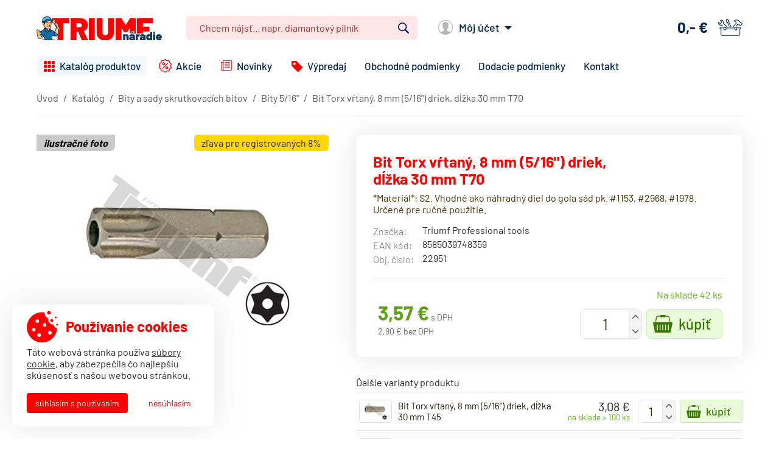

--- FILE ---
content_type: text/html; charset=UTF-8
request_url: https://www.triumfnaradie.sk/bit-torx-vrtany-8-mm-5-16-driek-dlzka-30-mm-t70/
body_size: 4656
content:
<!DOCTYPE html>
<html lang="sk" class="no-js">
<head>
  <meta charset="utf-8">
  <title>Bit Torx vŕtaný, 8 mm (5/16&quot;) driek, dĺžka 30 mm T70 | Triumf-Náradie.sk</title>
  <meta name="viewport" content="width=device-width, initial-scale=1">
  <meta name="description" content="*Materiál*: S2.  Vhodné ako náhradný diel do gola sád pk. #1153, #2968, #1978.  Určené pre ručné použitie.">
  <meta name="robots" content="index, follow">
  <meta name="format-detection" content="telephone=no">
  <meta name="theme-color" content="#fe8100">
  <script>(function(d){d.className=d.className.replace("no-js","js")})(document.documentElement);</script>
  <link rel="preload" as="font" type="font/woff2" media="all" href="/assets/fonts/barlow-v5-latin-ext_latin-300.woff2" crossorigin>
  <link rel="preload" as="font" type="font/woff2" media="all" href="/assets/fonts/barlow-v5-latin-ext_latin-regular.woff2" crossorigin>
  <link rel="preload" as="font" type="font/woff2" media="all" href="/assets/fonts/barlow-v5-latin-ext_latin-500.woff2" crossorigin>
  <link rel="preload" as="font" type="font/woff2" media="all" href="/assets/fonts/barlow-v5-latin-ext_latin-600.woff2" crossorigin>
  <link rel="preload" as="font" type="font/woff2" media="all" href="/assets/fonts/barlow-v5-latin-ext_latin-700.woff2" crossorigin>
  <link rel="stylesheet" type="text/css" media="all" href="/assets/css/main.v10.min.css">
  <link rel="apple-touch-icon" sizes="180x180" href="/assets/images/favicon/apple-touch-icon.png">
  <link rel="icon" type="image/png" sizes="32x32" href="/assets/images/favicon/favicon-32x32.png">
  <link rel="icon" type="image/png" sizes="16x16" href="/assets/images/favicon/favicon-16x16.png">
  <link rel="shortcut icon" href="/favicon.ico">
  <link rel="manifest" href="/manifest.json">
  <link rel="canonical" href="/bit-torx-vrtany-8-mm-5-16-driek-dlzka-30-mm-t70/">
<!-- Global site tag (gtag.js) - Google Ads: 669246779 -->
<script async src="https://www.googletagmanager.com/gtag/js?id=AW-669246779"></script>
<script>
  window.dataLayer = window.dataLayer || [];
  function gtag(){dataLayer.push(arguments);}
  gtag('js', new Date());

  gtag('config', 'AW-669246779');
  gtag('config', 'G-X0RLXJE2DR');
</script>
</head>

<body>
  <div class="site">
    
    <header id="js-site-header" class="site-header">
      <div class="site-header-top">
        <div class="site-header-center clearfix">
          <a href="/" class="site-header-logo">
            <img src="/assets/images/logo.png" srcset="/assets/images/logo@2x.png 2x" alt="Triumf-Náradie.sk" width="206" height="40" class="site-header-logo-img">
          </a>

          <div class="site-header-right">
            <div id="js-search-panel" class="header-search">
  <form action="/katalog/vyhladavanie/" method="get" class="header-search-form js-form-validation">
    <fieldset>
      <input type="search" name="q" value="" placeholder="Chcem nájsť... napr. diamantový pilník" required="required" id="js-search-autocomplete" class="header-search-input">
      <button type="submit" class="header-search-button">Vyhľadať</button>
    </fieldset>
  </form>
</div>            <div class="header-user">
  <a href="/zakaznik/prihlasenie/" id="js-login-form-toggle" class="header-user-link" data-login-path="/zakaznik/prihlasenie/" data-register-path="/zakaznik/registracia/" data-restore-password-path="/zakaznik/obnovenie-hesla/">Môj účet</a>
</div>            <div id="js-cart" class="header-cart is-empty">
  <a href="/nakup/nakupny-kosik/" class="header-cart-link">
    <span class="header-cart-price js-price">0,-&nbsp;&euro;</span>
    <span class="header-cart-num-products js-num-products">0</span>
    <span class="header-cart-text">košík</span>
  </a>
</div>          </div>
        </div>
      </div>

      <div class="site-header-bottom">
        <a href="#menu" id="js-nav-toggle" class="nav-toggle">
  <span class="nav-toggle-icon">
    <span class="nav-toggle-icon-in"></span>
  </span>

  <span class="nav-toggle-text">Menu</span>
</a>

<nav id="menu" class="site-nav">
  <ul class="site-nav-ul clearfix">
    <li class="site-nav-item site-nav-item--3">
      <a href="/katalog/" class="site-nav-link site-nav-link--3 is-active">Katalóg produktov</a>
    </li>
    <li class="site-nav-item site-nav-item--9">
      <a href="/akcie/" class="site-nav-link site-nav-link--9">Akcie</a>
    </li>
    <li class="site-nav-item site-nav-item--10">
      <a href="/novinky/" class="site-nav-link site-nav-link--10">Novinky</a>
    </li>
    <li class="site-nav-item site-nav-item--11">
      <a href="/vypredaj/" class="site-nav-link site-nav-link--11">Výpredaj</a>
    </li>
    <li class="site-nav-item site-nav-item--4">
      <a href="/obchodne-podmienky/" class="site-nav-link site-nav-link--4">Obchodné podmienky</a>
    </li>
    <li class="site-nav-item site-nav-item--5">
      <a href="/dodacie-podmienky/" class="site-nav-link site-nav-link--5">Dodacie podmienky</a>
    </li>
    <li class="site-nav-item site-nav-item--6">
      <a href="/kontakt/" class="site-nav-link site-nav-link--6">Kontakt</a>
    </li>
  </ul>
</nav>      </div>
    </header>

    <div class="site-body">
      
<main class="catalog-product">
  <div class="catalog-product-breadcrumbs">
    <div class="breadcrumbs" vocab="https://schema.org/" typeof="BreadcrumbList">
  <ul class="breadcrumbs-ul clearfix">
    <li class="breadcrumbs-item" property="itemListElement" typeof="ListItem">
      <a href="/" class="breadcrumbs-link" property="item" typeof="WebPage">
        <span class="breadcrumbs-text" property="name">Úvod</span>
      </a>

      <meta property="position" content="1">
    </li>

    <li class="breadcrumbs-item" property="itemListElement" typeof="ListItem">
      <a href="/katalog/" class="breadcrumbs-link" property="item" typeof="WebPage">
        <span class="breadcrumbs-text" property="name">Katalóg</span>
      </a>

      <meta property="position" content="2">
    </li>
    <li class="breadcrumbs-item" property="itemListElement" typeof="ListItem">
      <a href="/katalog/bity-a-sady-skrutkovacich-bitov/" class="breadcrumbs-link" property="item" typeof="WebPage">
        <span class="breadcrumbs-text" property="name">Bity a sady skrutkovacích bitov</span>
      </a>

      <meta property="position" content="3">
    </li>
    <li class="breadcrumbs-item" property="itemListElement" typeof="ListItem">
      <a href="/katalog/bity-a-sady-skrutkovacich-bitov/bity-5-16/" class="breadcrumbs-link" property="item" typeof="WebPage">
        <span class="breadcrumbs-text" property="name">Bity 5/16&quot;</span>
      </a>

      <meta property="position" content="4">
    </li>
    <li class="breadcrumbs-item" property="itemListElement" typeof="ListItem">
      <span class="breadcrumbs-text" property="name">Bit Torx vŕtaný, 8 mm (5/16&quot;) driek, dĺžka 30 mm T70</span>

      <meta property="position" content="5">
    </li>
  </ul>
</div>  </div>

  <div class="catalog-product-top clearfix">
    <div class="catalog-product-left">
      <a href="/content/products/triumf_tools/45_22951-big.jpg" target="_blank" id="js-product-image-link"  class="catalog-product-image js-gallery-image">
        <img src="/content/products/triumf_tools/45_22951.jpg" alt="Bit Torx vŕtaný, 8 mm (5/16&quot;) driek, dĺžka 30 mm T70" id="js-product-image"  class="catalog-product-img">

        <span class="catalog-product-stickers">

          <span class="sticker sticker--discount catalog-product-sticker">Zľava pre registrovaných 8%</span>
        </span>

        <span class="catalog-product-image-info">ilustračné foto</span>
      </a>

    </div>

    <div class="catalog-product-info">
      <div class="catalog-product-info-content">
        <h1 class="catalog-product-title">Bit Torx vŕtaný, 8 mm (5/16&quot;) driek, dĺžka 30 mm T70</h1>

        <div class="catalog-product-introduction">
          <p>*Materiál*: S2.  Vhodné ako náhradný diel do gola sád pk. #1153, #2968, #1978.  Určené pre ručné použitie.</p>
        </div>

        <table class="catalog-product-attr">
          <tr>
            <th class="catalog-product-attr-label">Značka:</th>
            <td class="catalog-product-attr-value">Triumf Professional tools</td>
          </tr>

          <tr>
            <th class="catalog-product-attr-label">EAN kód:</th>
            <td class="catalog-product-attr-value">8585039748359</td>
          </tr>

          <tr>
            <th class="catalog-product-attr-label">Obj. číslo:</th>
            <td class="catalog-product-attr-value">22951</td>
          </tr>
        </table>


        <div class="catalog-product-wrap">
          <div class="availability availability--available catalog-product-availability">Na sklade 42 ks</div>

          <div class="catalog-product-buy">
            <div class="catalog-product-prices">
              <div class="catalog-product-price">
                <span id="js-product-price" class="catalog-product-price-value">3,57&nbsp;&euro;</span>
                <span class="catalog-product-price-label">s DPH</span>
              </div>


              <div class="catalog-product-price">
                <span class="catalog-product-price-wo-vat">2,90&nbsp;&euro; bez DPH</span>
              </div>
            </div>

            <form action="?do&amp;module=cart&amp;action=add-product" method="post" class="catalog-product-buy-form js-add-to-cart">
              <div>
                <input type="hidden" name="product_id" value="1429">

                <div class="quantity-input catalog-product-quantity">
                  <input type="text" name="quantity" value="1" maxlength="4" inputmode="numeric" pattern="[0-9]*" class="catalog-product-quantity-input js-quantity-input">
                </div>

                <button type="submit" class="catalog-product-buy-button">Kúpiť</button>
              </div>
            </form>
          </div>
        </div>

      </div>


      <div class="catalog-product-options is-open">
        <h2 class="catalog-product-options-section-title">Ďalšie varianty produktu</h2>

        <table class="catalog-product-options-table">
          <tr class="catalog-product-options-item">
            <td class="catalog-product-options-cell catalog-product-options-cell--image">
              <a href="/bit-torx-vrtany-8-mm-5-16-driek-dlzka-30-mm-t45/" class="catalog-product-options-image">
                <img src="/content/products/triumf_tools/45_632-small.jpg" alt="Bit Torx vŕtaný, 8 mm (5/16&quot;) driek, dĺžka 30 mm T45" class="catalog-product-options-img">
              </a>
            </td>

            <td class="catalog-product-options-cell catalog-product-options-cell--title">
              <div class="catalog-product-options-content">
                <h3 class="catalog-product-options-title">
                  <a href="/bit-torx-vrtany-8-mm-5-16-driek-dlzka-30-mm-t45/" class="catalog-product-options-title-link">Bit Torx vŕtaný, 8 mm (5/16&quot;) driek, dĺžka 30 mm T45</a>
                </h3>
              </div>
            </td>

            <td class="catalog-product-options-cell catalog-product-options-cell--buy">
              <div class="catalog-product-options-buy-wrap">
                <div class="catalog-product-options-prices">
                  <div class="catalog-product-options-price">3,08&nbsp;&euro;</div>

                  <div class="availability availability--available catalog-product-options-availability">Na sklade > 100 ks</div>
                </div>

                <form action="?do&amp;module=cart&amp;action=add-product" method="post" class="catalog-product-options-buy-form js-add-to-cart">
                  <div>
                    <input type="hidden" name="product_id" value="1425">

                    <div class="quantity-input catalog-product-options-quantity">
                      <input type="text" name="quantity" value="1" maxlength="4" inputmode="numeric" pattern="[0-9]*" class="catalog-product-options-quantity-input js-quantity-input">
                    </div>

                    <button type="submit" class="catalog-product-options-buy-button">Kúpiť</button>
                  </div>
                </form>
              </div>
            </td>
          </tr>
          <tr class="catalog-product-options-item">
            <td class="catalog-product-options-cell catalog-product-options-cell--image">
              <a href="/bit-torx-vrtany-8-mm-5-16-driek-dlzka-30-mm-t25/" class="catalog-product-options-image">
                <img src="/content/products/triumf_tools-small.jpg" alt="Bit Torx vŕtaný, 8 mm (5/16&quot;) driek, dĺžka 30 mm T25" class="catalog-product-options-img">
              </a>
            </td>

            <td class="catalog-product-options-cell catalog-product-options-cell--title">
              <div class="catalog-product-options-content">
                <h3 class="catalog-product-options-title">
                  <a href="/bit-torx-vrtany-8-mm-5-16-driek-dlzka-30-mm-t25/" class="catalog-product-options-title-link">Bit Torx vŕtaný, 8 mm (5/16&quot;) driek, dĺžka 30 mm T25</a>
                </h3>
              </div>
            </td>

            <td class="catalog-product-options-cell catalog-product-options-cell--buy">
              <div class="catalog-product-options-buy-wrap">
                <div class="catalog-product-options-prices">
                  <div class="catalog-product-options-price">3,57&nbsp;&euro;</div>

                  <div class="availability availability--available catalog-product-options-availability">Na sklade 1 ks</div>
                </div>

                <form action="?do&amp;module=cart&amp;action=add-product" method="post" class="catalog-product-options-buy-form js-add-to-cart">
                  <div>
                    <input type="hidden" name="product_id" value="8897">

                    <div class="quantity-input catalog-product-options-quantity">
                      <input type="text" name="quantity" value="1" maxlength="4" inputmode="numeric" pattern="[0-9]*" class="catalog-product-options-quantity-input js-quantity-input">
                    </div>

                    <button type="submit" class="catalog-product-options-buy-button">Kúpiť</button>
                  </div>
                </form>
              </div>
            </td>
          </tr>
          <tr class="catalog-product-options-item">
            <td class="catalog-product-options-cell catalog-product-options-cell--image">
              <a href="/bit-torx-vrtany-8-mm-5-16-driek-dlzka-30-mm-t27/" class="catalog-product-options-image">
                <img src="/content/products/triumf_tools/49_629-small.jpg" alt="Bit Torx vŕtaný, 8 mm (5/16&quot;) driek, dĺžka 30 mm T27" class="catalog-product-options-img">
              </a>
            </td>

            <td class="catalog-product-options-cell catalog-product-options-cell--title">
              <div class="catalog-product-options-content">
                <h3 class="catalog-product-options-title">
                  <a href="/bit-torx-vrtany-8-mm-5-16-driek-dlzka-30-mm-t27/" class="catalog-product-options-title-link">Bit Torx vŕtaný, 8 mm (5/16&quot;) driek, dĺžka 30 mm T27</a>
                </h3>
              </div>
            </td>

            <td class="catalog-product-options-cell catalog-product-options-cell--buy">
              <div class="catalog-product-options-buy-wrap">
                <div class="catalog-product-options-prices">
                  <div class="catalog-product-options-price">3,57&nbsp;&euro;</div>

                  <div class="availability availability--available catalog-product-options-availability">Na sklade 3 ks</div>
                </div>

                <form action="?do&amp;module=cart&amp;action=add-product" method="post" class="catalog-product-options-buy-form js-add-to-cart">
                  <div>
                    <input type="hidden" name="product_id" value="7227">

                    <div class="quantity-input catalog-product-options-quantity">
                      <input type="text" name="quantity" value="1" maxlength="4" inputmode="numeric" pattern="[0-9]*" class="catalog-product-options-quantity-input js-quantity-input">
                    </div>

                    <button type="submit" class="catalog-product-options-buy-button">Kúpiť</button>
                  </div>
                </form>
              </div>
            </td>
          </tr>
          <tr class="catalog-product-options-item">
            <td class="catalog-product-options-cell catalog-product-options-cell--image">
              <a href="/bit-torx-vrtany-8-mm-5-16-driek-dlzka-30-mm-t30/" class="catalog-product-options-image">
                <img src="/content/products/triumf_tools/49_630-small.jpg" alt="Bit Torx vŕtaný, 8 mm (5/16&quot;) driek, dĺžka 30 mm T30" class="catalog-product-options-img">
              </a>
            </td>

            <td class="catalog-product-options-cell catalog-product-options-cell--title">
              <div class="catalog-product-options-content">
                <h3 class="catalog-product-options-title">
                  <a href="/bit-torx-vrtany-8-mm-5-16-driek-dlzka-30-mm-t30/" class="catalog-product-options-title-link">Bit Torx vŕtaný, 8 mm (5/16&quot;) driek, dĺžka 30 mm T30</a>
                </h3>
              </div>
            </td>

            <td class="catalog-product-options-cell catalog-product-options-cell--buy">
              <div class="catalog-product-options-buy-wrap">
                <div class="catalog-product-options-prices">
                  <div class="catalog-product-options-price">3,57&nbsp;&euro;</div>

                  <div class="availability availability--order catalog-product-options-availability">Kontaktujte nás</div>
                </div>

                <form action="?do&amp;module=cart&amp;action=add-product" method="post" class="catalog-product-options-buy-form js-add-to-cart">
                  <div>
                    <input type="hidden" name="product_id" value="7228">

                    <div class="quantity-input catalog-product-options-quantity">
                      <input type="text" name="quantity" value="1" maxlength="4" inputmode="numeric" pattern="[0-9]*" class="catalog-product-options-quantity-input js-quantity-input">
                    </div>

                    <button type="submit" class="catalog-product-options-buy-button">Kúpiť</button>
                  </div>
                </form>
              </div>
            </td>
          </tr>
          <tr class="catalog-product-options-item">
            <td class="catalog-product-options-cell catalog-product-options-cell--image">
              <a href="/bit-torx-vrtany-8-mm-5-16-driek-dlzka-30-mm-t40/" class="catalog-product-options-image">
                <img src="/content/products/triumf_tools/45_631-small.jpg" alt="Bit Torx vŕtaný, 8 mm (5/16&quot;) driek, dĺžka 30 mm T40" class="catalog-product-options-img">
              </a>
            </td>

            <td class="catalog-product-options-cell catalog-product-options-cell--title">
              <div class="catalog-product-options-content">
                <h3 class="catalog-product-options-title">
                  <a href="/bit-torx-vrtany-8-mm-5-16-driek-dlzka-30-mm-t40/" class="catalog-product-options-title-link">Bit Torx vŕtaný, 8 mm (5/16&quot;) driek, dĺžka 30 mm T40</a>
                </h3>
              </div>
            </td>

            <td class="catalog-product-options-cell catalog-product-options-cell--buy">
              <div class="catalog-product-options-buy-wrap">
                <div class="catalog-product-options-prices">
                  <div class="catalog-product-options-price">3,57&nbsp;&euro;</div>

                  <div class="availability availability--available catalog-product-options-availability">Na sklade 3 ks</div>
                </div>

                <form action="?do&amp;module=cart&amp;action=add-product" method="post" class="catalog-product-options-buy-form js-add-to-cart">
                  <div>
                    <input type="hidden" name="product_id" value="1424">

                    <div class="quantity-input catalog-product-options-quantity">
                      <input type="text" name="quantity" value="1" maxlength="4" inputmode="numeric" pattern="[0-9]*" class="catalog-product-options-quantity-input js-quantity-input">
                    </div>

                    <button type="submit" class="catalog-product-options-buy-button">Kúpiť</button>
                  </div>
                </form>
              </div>
            </td>
          </tr>
          <tr class="catalog-product-options-item">
            <td class="catalog-product-options-cell catalog-product-options-cell--image">
              <a href="/bit-torx-vrtany-8-mm-5-16-driek-dlzka-30-mm-t50/" class="catalog-product-options-image">
                <img src="/content/products/triumf_tools/45_633-small.jpg" alt="Bit Torx vŕtaný, 8 mm (5/16&quot;) driek, dĺžka 30 mm T50" class="catalog-product-options-img">
              </a>
            </td>

            <td class="catalog-product-options-cell catalog-product-options-cell--title">
              <div class="catalog-product-options-content">
                <h3 class="catalog-product-options-title">
                  <a href="/bit-torx-vrtany-8-mm-5-16-driek-dlzka-30-mm-t50/" class="catalog-product-options-title-link">Bit Torx vŕtaný, 8 mm (5/16&quot;) driek, dĺžka 30 mm T50</a>
                </h3>
              </div>
            </td>

            <td class="catalog-product-options-cell catalog-product-options-cell--buy">
              <div class="catalog-product-options-buy-wrap">
                <div class="catalog-product-options-prices">
                  <div class="catalog-product-options-price">3,57&nbsp;&euro;</div>

                  <div class="availability availability--available catalog-product-options-availability">Na sklade > 100 ks</div>
                </div>

                <form action="?do&amp;module=cart&amp;action=add-product" method="post" class="catalog-product-options-buy-form js-add-to-cart">
                  <div>
                    <input type="hidden" name="product_id" value="1426">

                    <div class="quantity-input catalog-product-options-quantity">
                      <input type="text" name="quantity" value="1" maxlength="4" inputmode="numeric" pattern="[0-9]*" class="catalog-product-options-quantity-input js-quantity-input">
                    </div>

                    <button type="submit" class="catalog-product-options-buy-button">Kúpiť</button>
                  </div>
                </form>
              </div>
            </td>
          </tr>
          <tr class="catalog-product-options-item">
            <td class="catalog-product-options-cell catalog-product-options-cell--image">
              <a href="/bit-torx-vrtany-8-mm-5-16-driek-dlzka-30-mm-t55/" class="catalog-product-options-image">
                <img src="/content/products/triumf_tools/45_634-small.jpg" alt="Bit Torx vŕtaný, 8 mm (5/16&quot;) driek, dĺžka 30 mm T55" class="catalog-product-options-img">
              </a>
            </td>

            <td class="catalog-product-options-cell catalog-product-options-cell--title">
              <div class="catalog-product-options-content">
                <h3 class="catalog-product-options-title">
                  <a href="/bit-torx-vrtany-8-mm-5-16-driek-dlzka-30-mm-t55/" class="catalog-product-options-title-link">Bit Torx vŕtaný, 8 mm (5/16&quot;) driek, dĺžka 30 mm T55</a>
                </h3>
              </div>
            </td>

            <td class="catalog-product-options-cell catalog-product-options-cell--buy">
              <div class="catalog-product-options-buy-wrap">
                <div class="catalog-product-options-prices">
                  <div class="catalog-product-options-price">3,57&nbsp;&euro;</div>

                  <div class="availability availability--available catalog-product-options-availability">Na sklade 25 ks</div>
                </div>

                <form action="?do&amp;module=cart&amp;action=add-product" method="post" class="catalog-product-options-buy-form js-add-to-cart">
                  <div>
                    <input type="hidden" name="product_id" value="1427">

                    <div class="quantity-input catalog-product-options-quantity">
                      <input type="text" name="quantity" value="1" maxlength="4" inputmode="numeric" pattern="[0-9]*" class="catalog-product-options-quantity-input js-quantity-input">
                    </div>

                    <button type="submit" class="catalog-product-options-buy-button">Kúpiť</button>
                  </div>
                </form>
              </div>
            </td>
          </tr>
          <tr class="catalog-product-options-item">
            <td class="catalog-product-options-cell catalog-product-options-cell--image">
              <a href="/bit-torx-vrtany-8-mm-5-16-driek-dlzka-30-mm-t60/" class="catalog-product-options-image">
                <img src="/content/products/triumf_tools/45_22949-small.jpg" alt="Bit Torx vŕtaný, 8 mm (5/16&quot;) driek, dĺžka 30 mm T60" class="catalog-product-options-img">
              </a>
            </td>

            <td class="catalog-product-options-cell catalog-product-options-cell--title">
              <div class="catalog-product-options-content">
                <h3 class="catalog-product-options-title">
                  <a href="/bit-torx-vrtany-8-mm-5-16-driek-dlzka-30-mm-t60/" class="catalog-product-options-title-link">Bit Torx vŕtaný, 8 mm (5/16&quot;) driek, dĺžka 30 mm T60</a>
                </h3>
              </div>
            </td>

            <td class="catalog-product-options-cell catalog-product-options-cell--buy">
              <div class="catalog-product-options-buy-wrap">
                <div class="catalog-product-options-prices">
                  <div class="catalog-product-options-price">3,57&nbsp;&euro;</div>

                  <div class="availability availability--available catalog-product-options-availability">Na sklade 45 ks</div>
                </div>

                <form action="?do&amp;module=cart&amp;action=add-product" method="post" class="catalog-product-options-buy-form js-add-to-cart">
                  <div>
                    <input type="hidden" name="product_id" value="1428">

                    <div class="quantity-input catalog-product-options-quantity">
                      <input type="text" name="quantity" value="1" maxlength="4" inputmode="numeric" pattern="[0-9]*" class="catalog-product-options-quantity-input js-quantity-input">
                    </div>

                    <button type="submit" class="catalog-product-options-buy-button">Kúpiť</button>
                  </div>
                </form>
              </div>
            </td>
          </tr>
          <tr class="catalog-product-options-item">
            <td class="catalog-product-options-cell catalog-product-options-cell--image">
              <a href="/bit-torx-vrtany-8-mm-5-16-driek-dlzka-30-mm-t10/" class="catalog-product-options-image">
                <img src="/content/products/triumf_tools/45_625-small.jpg" alt="Bit Torx vŕtaný, 8 mm (5/16&quot;) driek, dĺžka 30 mm T10" class="catalog-product-options-img">
              </a>
            </td>

            <td class="catalog-product-options-cell catalog-product-options-cell--title">
              <div class="catalog-product-options-content">
                <h3 class="catalog-product-options-title">
                  <a href="/bit-torx-vrtany-8-mm-5-16-driek-dlzka-30-mm-t10/" class="catalog-product-options-title-link">Bit Torx vŕtaný, 8 mm (5/16&quot;) driek, dĺžka 30 mm T10</a>
                </h3>
              </div>
            </td>

            <td class="catalog-product-options-cell catalog-product-options-cell--buy">
              <div class="catalog-product-options-buy-wrap">
                <div class="catalog-product-options-prices">
                  <div class="catalog-product-options-price">5,62&nbsp;&euro;</div>

                  <div class="availability availability--available catalog-product-options-availability">Na sklade 2 ks</div>
                </div>

                <form action="?do&amp;module=cart&amp;action=add-product" method="post" class="catalog-product-options-buy-form js-add-to-cart">
                  <div>
                    <input type="hidden" name="product_id" value="7225">

                    <div class="quantity-input catalog-product-options-quantity">
                      <input type="text" name="quantity" value="1" maxlength="4" inputmode="numeric" pattern="[0-9]*" class="catalog-product-options-quantity-input js-quantity-input">
                    </div>

                    <button type="submit" class="catalog-product-options-buy-button">Kúpiť</button>
                  </div>
                </form>
              </div>
            </td>
          </tr>
          <tr class="catalog-product-options-item">
            <td class="catalog-product-options-cell catalog-product-options-cell--image">
              <a href="/bit-torx-vrtany-8-mm-5-16-driek-dlzka-30-mm-t15/" class="catalog-product-options-image">
                <img src="/content/products/triumf_tools-small.jpg" alt="Bit Torx vŕtaný, 8 mm (5/16&quot;) driek, dĺžka 30 mm T15" class="catalog-product-options-img">
              </a>
            </td>

            <td class="catalog-product-options-cell catalog-product-options-cell--title">
              <div class="catalog-product-options-content">
                <h3 class="catalog-product-options-title">
                  <a href="/bit-torx-vrtany-8-mm-5-16-driek-dlzka-30-mm-t15/" class="catalog-product-options-title-link">Bit Torx vŕtaný, 8 mm (5/16&quot;) driek, dĺžka 30 mm T15</a>
                </h3>
              </div>
            </td>

            <td class="catalog-product-options-cell catalog-product-options-cell--buy">
              <div class="catalog-product-options-buy-wrap">
                <div class="catalog-product-options-prices">
                  <div class="catalog-product-options-price">5,62&nbsp;&euro;</div>

                  <div class="availability availability--available catalog-product-options-availability">Na sklade 5 ks</div>
                </div>

                <form action="?do&amp;module=cart&amp;action=add-product" method="post" class="catalog-product-options-buy-form js-add-to-cart">
                  <div>
                    <input type="hidden" name="product_id" value="8896">

                    <div class="quantity-input catalog-product-options-quantity">
                      <input type="text" name="quantity" value="1" maxlength="4" inputmode="numeric" pattern="[0-9]*" class="catalog-product-options-quantity-input js-quantity-input">
                    </div>

                    <button type="submit" class="catalog-product-options-buy-button">Kúpiť</button>
                  </div>
                </form>
              </div>
            </td>
          </tr>
          <tr class="catalog-product-options-item">
            <td class="catalog-product-options-cell catalog-product-options-cell--image">
              <a href="/bit-torx-vrtany-8-mm-5-16-driek-dlzka-30-mm-t20/" class="catalog-product-options-image">
                <img src="/content/products/triumf_tools/45_627-small.jpg" alt="Bit Torx vŕtaný, 8 mm (5/16&quot;) driek, dĺžka 30 mm T20" class="catalog-product-options-img">
              </a>
            </td>

            <td class="catalog-product-options-cell catalog-product-options-cell--title">
              <div class="catalog-product-options-content">
                <h3 class="catalog-product-options-title">
                  <a href="/bit-torx-vrtany-8-mm-5-16-driek-dlzka-30-mm-t20/" class="catalog-product-options-title-link">Bit Torx vŕtaný, 8 mm (5/16&quot;) driek, dĺžka 30 mm T20</a>
                </h3>
              </div>
            </td>

            <td class="catalog-product-options-cell catalog-product-options-cell--buy">
              <div class="catalog-product-options-buy-wrap">
                <div class="catalog-product-options-prices">
                  <div class="catalog-product-options-price">5,62&nbsp;&euro;</div>

                  <div class="availability availability--available catalog-product-options-availability">Na sklade 7 ks</div>
                </div>

                <form action="?do&amp;module=cart&amp;action=add-product" method="post" class="catalog-product-options-buy-form js-add-to-cart">
                  <div>
                    <input type="hidden" name="product_id" value="7226">

                    <div class="quantity-input catalog-product-options-quantity">
                      <input type="text" name="quantity" value="1" maxlength="4" inputmode="numeric" pattern="[0-9]*" class="catalog-product-options-quantity-input js-quantity-input">
                    </div>

                    <button type="submit" class="catalog-product-options-buy-button">Kúpiť</button>
                  </div>
                </form>
              </div>
            </td>
          </tr>
        </table>
      </div>
    </div>
  </div>

  <div id="description" class="catalog-product-content">
    <div class="catalog-product-tabs js-tabs">
      <ul class="catalog-product-tabs-ul clearfix">
        <li class="catalog-product-tabs-item">
          <a href="#popis-produktu" class="catalog-product-tabs-link is-active">Popis produktu</a>
        </li>


      </ul>
    </div>

    <div id="popis-produktu" class="catalog-product-tab-content is-open">
      <div class="catalog-product-content-pad">
        <article class="catalog-product-description">
          <div class="typography"><p>*Materiál*: S2. <br />
Vhodné ako náhradný diel do gola sád pk. #1153, #2968, #1978. <br />
Určené pre ručné použitie.</p></div>
        </article>


      </div>
    </div>


  </div>
</main>


<script type='application/ld+json'>
{"@context":"http:\/\/www.schema.org","@type":"Product","name":"Bit Torx v\u0155tan\u00fd, 8 mm (5\/16&quot;) driek, d\u013a\u017eka 30 mm T70","image":"\/content\/products\/triumf_tools\/45_22951-small.jpg","description":"*Materi\u00e1l*: S2.  Vhodn\u00e9 ako n\u00e1hradn\u00fd diel do gola s\u00e1d pk. #1153, #2968, #1978.  Ur\u010den\u00e9 pre ru\u010dn\u00e9 pou\u017eitie.","sku":"1429","brand":{"@context":"http:\/\/schema.org","@type":"Brand","name":"Triumf Professional tools"},"offers":{"@type":"Offer","priceCurrency":"EUR","price":"3.57","availability":"InStock"}}</script>

<script>
  gtag('event', 'view_item', {
    currency: 'EUR',
    items: [{
      item_id: "TN7946",
      item_name: "Bit Torx vŕtaný, 8 mm (5/16&quot;) driek, dĺžka 30 mm T70",
      item_brand: "Triumf Professional tools",
      item_category: "Bity 5/16&quot;",
      index: 1,
      price: 3.57,
      google_business_vertical: 'retail'
    }]
  });
</script>
    </div>

    <footer class="site-footer">
      <div class="footer-contacts">
        <div class="footer-contacts-center clearfix">
          <div class="footer-contacts-column footer-contacts-column--1">
            <p><strong>DAMO Slovakia s.r.o.</strong><br />Trenčianske Stankovce 3044<br />913 11 Trenčianske Stankovce</p>          </div>

          <div class="footer-contacts-column footer-contacts-column--2">
            <p><strong>Potrebujete poradiť?</strong><br />Poradíme Vám v pracovných dňoch<br />od 7:00 do 16:00</p>          </div>

          <div class="footer-contacts-column footer-contacts-column--3">
            <p><strong>Telefón:</strong> <a href="tel:+421220924329">+421 220 924 329</a><br /><strong>E-mail:</strong> <a href="mailto:objednavky@triumfnaradie.sk">objednavky@triumfnaradie.sk</a></p>          </div>
        </div>
      </div>

      <div class="site-footer-bottom">
        <div class="site-footer-bottom-center clearfix">
          <div class="footer-copyright">
            &copy; 2013 - 2026 DAMO Slovakia s.r.o.
          </div>

          <div class="footer-nav">
            <ul><li><a href="/obchodne-podmienky/">Obchodné podmienky</a></li><li><a href="/dodacie-podmienky/">Dodacie podmienky</a></li><li><a href="/informacie-o-spracovani-osobnych-udajov/">Ochrana osobných údajov</a></li><li><a href="/kontakt/">Kontakt</a></li></ul>          </div>
        </div>
      </div>

      <a href="#" id="js-scroll-to-top" class="scroll-to-top">Hore</a>
    </footer>
  </div>

  <script src="/assets/js/bundle.v14.min.js"></script>
<script>

$(function()
{
  $.LTCookieConsent({
    type: 'consent',
    title: 'Používanie cookies',
    text: 'Táto webová stránka používa <a href="/informacie-o-spracovani-osobnych-udajov/" target="_blank">súbory cookie</a>, aby zabezpečila čo najlepšiu skúsenosť s našou webovou stránkou.',
    agreeText: 'Súhlasím s používaním',
    disagreeText: 'Nesúhlasím'
  });
});

</script></body>
</html>

--- FILE ---
content_type: text/css
request_url: https://www.triumfnaradie.sk/assets/css/main.v10.min.css
body_size: 19106
content:
@font-face{font-style:normal;font-weight:300;src:url(../fonts/barlow-v5-latin-ext_latin-300.eot);src:local(""),url(../fonts/barlow-v5-latin-ext_latin-300.eot?#iefix) format("embedded-opentype"),url(../fonts/barlow-v5-latin-ext_latin-300.woff2) format("woff2"),url(../fonts/barlow-v5-latin-ext_latin-300.woff) format("woff"),url(../fonts/barlow-v5-latin-ext_latin-300.ttf) format("truetype"),url(../fonts/barlow-v5-latin-ext_latin-300.svg#Barlow) format("svg");font-family:"Barlow"}@font-face{font-style:normal;font-weight:400;src:url(../fonts/barlow-v5-latin-ext_latin-regular.eot);src:local(""),url(../fonts/barlow-v5-latin-ext_latin-regular.eot?#iefix) format("embedded-opentype"),url(../fonts/barlow-v5-latin-ext_latin-regular.woff2) format("woff2"),url(../fonts/barlow-v5-latin-ext_latin-regular.woff) format("woff"),url(../fonts/barlow-v5-latin-ext_latin-regular.ttf) format("truetype"),url(../fonts/barlow-v5-latin-ext_latin-regular.svg#Barlow) format("svg");font-family:"Barlow"}@font-face{font-style:normal;font-weight:500;src:url(../fonts/barlow-v5-latin-ext_latin-500.eot);src:local(""),url(../fonts/barlow-v5-latin-ext_latin-500.eot?#iefix) format("embedded-opentype"),url(../fonts/barlow-v5-latin-ext_latin-500.woff2) format("woff2"),url(../fonts/barlow-v5-latin-ext_latin-500.woff) format("woff"),url(../fonts/barlow-v5-latin-ext_latin-500.ttf) format("truetype"),url(../fonts/barlow-v5-latin-ext_latin-500.svg#Barlow) format("svg");font-family:"Barlow"}@font-face{font-style:normal;font-weight:600;src:url(../fonts/barlow-v5-latin-ext_latin-600.eot);src:local(""),url(../fonts/barlow-v5-latin-ext_latin-600.eot?#iefix) format("embedded-opentype"),url(../fonts/barlow-v5-latin-ext_latin-600.woff2) format("woff2"),url(../fonts/barlow-v5-latin-ext_latin-600.woff) format("woff"),url(../fonts/barlow-v5-latin-ext_latin-600.ttf) format("truetype"),url(../fonts/barlow-v5-latin-ext_latin-600.svg#Barlow) format("svg");font-family:"Barlow"}@font-face{font-style:normal;font-weight:700;src:url(../fonts/barlow-v5-latin-ext_latin-700.eot);src:local(""),url(../fonts/barlow-v5-latin-ext_latin-700.eot?#iefix) format("embedded-opentype"),url(../fonts/barlow-v5-latin-ext_latin-700.woff2) format("woff2"),url(../fonts/barlow-v5-latin-ext_latin-700.woff) format("woff"),url(../fonts/barlow-v5-latin-ext_latin-700.ttf) format("truetype"),url(../fonts/barlow-v5-latin-ext_latin-700.svg#Barlow) format("svg");font-family:"Barlow"}html,body,h1,h2,h3,p,ul,ol,li,table,tr,th,td,form,fieldset,legend,label,input,select,textarea,button,iframe{margin:0;padding:0}header,nav,main,section,article,aside,footer{display:block}html{-ms-text-size-adjust:100%;-webkit-text-size-adjust:100%;height:100%;overflow-y:scroll;scroll-behavior:smooth}body{height:100%;background:#fff;color:#2b2b2b;font-family:"Barlow",arial,sans-serif}a{-webkit-text-decoration-skip:objects;outline:0;background-color:transparent;color:red;text-decoration:none}img{border:0;vertical-align:middle}ul,ol{list-style-type:none}table{border-collapse:collapse;border-spacing:0}fieldset{min-width:0;border:0}label{cursor:pointer}input,select,textarea,button{border-radius:0;outline:0;font-size:100%;line-height:inherit;font-family:inherit}input{overflow:visible}input[type=search]{-webkit-appearance:textfield;appearance:textfield}input[type=search]::-webkit-search-cancel-button,input[type=search]::-webkit-search-decoration{-webkit-appearance:none;appearance:none}textarea{overflow:auto;resize:vertical}button,input[type=button],input[type=reset],input[type=submit]{-webkit-appearance:button;appearance:button;overflow:visible;border:0;cursor:pointer}button::-moz-focus-inner{padding:0;border:0}b,strong{font-weight:700}.no-js .only-js{display:none}.js .only-no-js{display:none}::-webkit-input-placeholder{color:inherit;opacity:.8}:-moz-placeholder{opacity:.8}::-moz-placeholder{opacity:.8}:-ms-input-placeholder{opacity:.8}.clearfix:before,.clearfix:after{display:table;content:"";line-height:0}.clearfix:after{clear:both}.notification{position:relative;margin:10px 0;padding:12px 8px 12px 40px;border-radius:5px;color:#fff;font-weight:700;line-height:1.42}.notification:before{position:absolute;top:10px;left:8px;width:24px;height:24px;background:url(../images/sprite.png?d87ebd1bcd) no-repeat;content:""}.notification--success{background-color:#35aa47}.notification--success:before{background-position:-136px 0}.notification--warning{background-color:#f66628}.notification--warning:before{background-position:-86px -94px}.notification--error{background-color:#db1619}.notification--error:before{background-position:-136px -52px}.notification--info{background-color:#038fcf}.notification--info:before{background-position:-136px -26px}.notification-link{color:inherit;text-decoration:underline}.breadcrumbs{margin-bottom:20px;color:#575757;font-size:1em}.breadcrumbs-item{display:inline-block}.breadcrumbs-item:before{padding:0 5px;content:"/"}.breadcrumbs-item:first-child:before{display:none}.breadcrumbs-link{color:inherit}.breadcrumbs-link:hover,.breadcrumbs-link:focus{color:red}.pagination-item{display:inline-block;vertical-align:middle}.pagination-arrow{display:block;width:24px;height:24px;overflow:hidden;background:#fff url(../images/sprite.png?d87ebd1bcd) no-repeat;text-indent:48px;white-space:nowrap;opacity:.5}.pagination-arrow--prev{background-position:-34px -94px}.pagination-arrow--next{background-position:-60px -94px}.pagination-arrow:hover,.pagination-arrow:focus{opacity:1}.pagination-arrow.is-disabled{opacity:.1}.pagination-num{display:block;margin:0 3px;padding:5px 8px;border-radius:4px;background-color:#fff;color:#202020;font-size:1.125em}.pagination-num:hover,.pagination-num:focus,.pagination-num.is-active{background-color:#efefef}.pagination-space{display:block;padding:5px;color:#202020}.pagination-load-more{margin:24px 0 10px 0;text-align:center}.pagination-load-more-link{display:inline-block;z-index:1;position:relative;padding:8px 18px;border:1px solid #58aa09;border-radius:4px;background-color:#58aa09;color:#fff;font-size:1.25em;text-transform:lowercase;transition:all 250ms ease}.pagination-load-more-link:hover,.pagination-load-more-link:focus{border:1px solid #3f7a06;background-color:#3f7a06}.pagination-load-more-link.is-loading:before{position:absolute;top:8px;right:-34px;width:18px;height:18px;border:2px solid #fff;border-top:2px solid #181818;border-bottom:2px solid #181818;border-radius:100%;content:"";animation:pagination-prealoader 1s infinite linear}@keyframes pagination-prealoader{0%{transform:rotate(0deg)}to{transform:rotate(359deg)}}.form-field{margin-bottom:15px}.form-field--span1of2{width:49%;margin-left:2%;float:left}.form-field--span1of2:first-child{margin-left:0}.form-field-label{line-height:1.5;vertical-align:middle}.form-indicator{color:red;font-weight:700;font-size:1.375em;line-height:1;vertical-align:middle}.form-field-note{padding:5px 5px 0 5px;color:#909090;font-size:.75em}.form-input,.form-textarea,.form-select{box-sizing:border-box;width:100%;padding:8px 12px;border:1px solid #e0e2de;border-radius:3px;background-color:#fff;color:#392f23;font-size:1em}.form-input[disabled],.form-textarea[disabled],.form-select[disabled]{border:1px solid #c1c1c1;background-color:#fbfbfb;cursor:not-allowed;opacity:.5}.form-textarea{height:120px}.form-checkbox-label,.form-radio-label{display:block;margin:4px 0 4px 4px}.form-checkbox,.form-radio{margin:4px 10px 0 0;float:left;border:0}.form-checkbox-text,.form-radio-text{display:block;overflow:hidden;line-height:1.3}.form-button{display:inline-block;margin:0 12px 10px 0;padding:10px 26px;border-radius:3px;background-color:#1fa400;color:#fff;font-size:1.25em;text-transform:lowercase;transition:background-color 250ms ease}.form-button:hover,.form-button:focus{background-color:#157100}.form .validator-error{display:block;margin-top:2px;padding:5px;color:red;font-weight:700;font-size:.875em}.dropdown{position:relative}.dropdown-content{display:none;z-index:100;position:absolute;top:100%;right:0;margin-top:2px}.dropdown.is-open .dropdown-content{display:block}.quantity-input-arrows{position:absolute;top:0;right:0;width:20px;height:100%;border-left:1px solid #e7e7e6}.quantity-input-arrow{position:absolute;right:0;width:20px;height:50%;overflow:hidden;background-color:transparent;text-indent:40px}.quantity-input-arrow:before{position:absolute;top:50%;left:50%;width:10px;height:7px;margin:-3.5px 0 0 -5px;background:url(../images/sprite.png?d87ebd1bcd) no-repeat;content:"";opacity:.7}.quantity-input-arrow--inc{top:0}.quantity-input-arrow--inc:before{background-position:-96px -78px}.quantity-input-arrow--dec{bottom:0}.quantity-input-arrow--dec:before{background-position:-108px -78px}.quantity-input-arrow:hover{background-color:#e6e6e6}.quantity-input-arrow:hover:before{opacity:1}.site{display:flex;flex-direction:column;min-height:100%}.site-notifications{font-size:.875em}.site-notifications-item--green{border-bottom:1px solid #a1c900;background-color:#e9f6d8}.site-notifications-item--blue{border-bottom:1px solid #56a2d6;background-color:#e2f0fd}.site-notifications-item--yellow{border-bottom:1px solid #d5cea7;background-color:#ffefa3}.site-notifications-center{z-index:10;position:relative;max-width:1116px;margin:0 auto;padding:12px 60px 12px 15px}.site-notifications-close{display:none;z-index:15;position:absolute;top:50%;right:20px;width:16px;height:16px;margin-top:-8px;overflow:hidden;background:url(../images/sprite.png?d87ebd1bcd) -84px -154px no-repeat;text-indent:32px;white-space:nowrap;opacity:.5;transition:opacity 250ms ease}.site-notifications-close:hover,.site-notifications-close:focus{opacity:1}.site-notifications-close.is-enabled{display:block}.site-header{z-index:100;position:relative}.site-header-center{max-width:1160px;margin:0 auto;padding:40px 20px 26px 20px}.site-header-bottom{max-width:1160px;margin:0 auto;padding:0 20px 22px 20px}.site-header-logo{float:left}.site-header-logo-img{width:206px;height:auto}.nav-toggle{display:none}.site-nav{font-size:1.125em}.site-nav-ul{margin-left:-30px}.site-nav-item{margin-left:30px;float:left}.site-nav-link{display:block;z-index:1;position:relative;padding:6px 10px;border-radius:6px;color:#002458;font-weight:500}.site-nav-link:hover,.site-nav-link:focus,.site-nav-link.is-active{background-color:#f1f7fd}.site-nav-link--3,.site-nav-link--9,.site-nav-link--10,.site-nav-link--11{padding-left:38px}.site-nav-link--3:before,.site-nav-link--9:before,.site-nav-link--10:before,.site-nav-link--11:before{position:absolute;top:50%;left:10px;width:22px;height:22px;margin-top:-11px;background:url(../images/sprite.png?d87ebd1bcd) no-repeat;content:""}.site-nav-link--3:before{background-position:-162px 0}.site-nav-link--9:before{background-position:-128px -128px}.site-nav-link--10:before{background-position:-104px -128px}.site-nav-link--11:before{background-position:-136px -104px}.header-search{z-index:1;position:relative;margin-left:60px;float:left;white-space:nowrap}.header-search-form{width:380px}.header-search-input{box-sizing:border-box;width:100%;padding:10px 40px 10px 22px;border:0;border-radius:6px;background-color:#ffe5e5;color:#8e0101;font-size:1em}.header-search-button{z-index:2;position:absolute;top:50%;right:14px;width:18px;height:18px;margin-top:-9px;overflow:hidden;background:url(../images/sprite.png?d87ebd1bcd) -64px -154px no-repeat;text-indent:36px;white-space:nowrap}.header-search .validator-error{display:none}.header-user{z-index:10;position:relative;margin:4px 0 0 34px;float:left}.header-user-link{display:block;z-index:1;position:relative;padding:4px 20px 4px 34px;color:#002458;font-weight:500;font-size:1.125em}.header-user-link:before{position:absolute;top:50%;left:0;width:24px;height:24px;margin-top:-12px;background:url(../images/sprite.png?d87ebd1bcd) -136px -78px no-repeat;content:""}.header-user-link:after{position:absolute;top:50%;right:0;width:0;height:0;margin-top:-2px;border-width:6px 6px 0 6px;border-style:solid;border-color:#002458 transparent transparent transparent;content:""}.header-user-link:hover,.header-user-link:focus{text-decoration:underline}.header-user-username{display:block;max-width:132px;padding:4px 20px 4px 34px;overflow:hidden;color:#002458;font-weight:500;font-size:1.125em;text-overflow:ellipsis;white-space:nowrap}.header-user-username:before{position:absolute;top:50%;left:0;width:24px;height:24px;margin-top:-12px;background:url(../images/sprite.png?d87ebd1bcd) -136px -78px no-repeat;content:""}.header-user-username:after{position:absolute;top:50%;right:0;width:0;height:0;margin-top:-2px;border-width:8px 7px 0 7px;border-style:solid;border-color:#2b2b2b transparent transparent transparent;content:""}.header-user-username:hover,.header-user-username:focus{text-decoration:underline}.header-user-menu{width:180px;border:1px solid #dedede;background-color:#fff;text-align:right}.header-user-menu-item{margin-top:-1px}.header-user-menu-item:first-child{margin-top:0}.header-user-menu-link{display:block;margin:0 10px;padding:6px 2px;border-top:1px solid #dedede;color:#202020;text-decoration:none;white-space:nowrap}.header-user-menu-link:hover,.header-user-menu-link:focus{margin:0;padding:6px 12px;background-color:#dedede}.header-user-menu-item:first-child .header-user-menu-link{border-top:0}.header-cart{margin-top:4px;float:right}.header-cart-link{display:block;z-index:1;position:relative;color:#002458}.header-cart-price{display:inline-block;margin-right:14px;font-weight:700;font-size:1.5em;text-align:right;vertical-align:middle;white-space:nowrap}.header-cart-num-products{position:absolute;top:-6px;right:-10px;width:26px;height:26px;border-radius:50%;background-color:red;color:#fff;font-weight:700;font-size:.875em;line-height:24px;text-align:center}.header-cart.is-empty .header-cart-num-products{display:none}.header-cart-text{display:inline-block;width:40px;height:28px;overflow:hidden;background:url(../images/sprite.png?d87ebd1bcd) -54px 0 no-repeat;text-indent:80px;vertical-align:middle;white-space:nowrap}.login-form{display:none;position:absolute;top:100%;right:0;width:260px;margin-top:10px;padding:10px;background-color:#fff;box-shadow:0 0 6px rgba(0,0,0,.2);color:#000;font-size:.875em}.login-form.is-open{display:block}.login-form-field{padding-bottom:10px}.login-form-field-header{padding-bottom:3px}.login-form-field-label{font-weight:400;font-size:1.143em}.login-form-input{box-sizing:border-box;width:100%;padding:8px 12px;border:1px solid #e0e2de;border-radius:2px;background-color:#fff;color:#392f23}.login-form-checkbox-label{display:block;margin:4px 0 4px 4px}.login-form-checkbox{margin-top:2px;float:left;border:0}.login-form-checkbox-text{display:block;margin-left:20px;overflow:hidden}.login-form-button{padding:8px 22px;float:left;border-radius:2px;background-color:#58b947;color:#fff;text-align:center;text-transform:uppercase}.login-form-button:hover,.login-form-button:focus{background-color:#469538}.login-form .validator-error{display:block;margin-top:2px;padding:5px;color:red;font-weight:700;font-size:1em}.login-form-lost-password{padding-top:8px;text-align:right;text-transform:lowercase}.login-form-lost-password-link{color:#0d4201}.login-form-lost-password-link:hover,.login-form-lost-password-link:focus{text-decoration:underline}.login-form-register{margin:10px -10px -10px -10px;padding:10px;background-color:#f5f5f5;text-align:center}.login-form-register-link{color:#202020;text-decoration:underline}.site-body{flex:1}.sticker{color:#fff}.sticker--introducing{background-color:#090}.sticker--discount{background-color:#ffd800;color:#202020}.sticker--tip{background-color:#1eaef6}.sticker--sale{background-color:#ff8c1b}.availability--available{color:#59b508}.availability--coming-soon{color:#9e9e24}.availability--sold-out{color:#f60}.availability--order{color:#c00}.availability--canceled{color:#c00}.availability--on-the-way{color:#06f}.availability--normal{color:#06f}.add-to-cart{z-index:1;position:relative;max-width:940px;margin:15px auto;overflow:hidden;border-radius:10px;background-color:#fff;box-shadow:0 0 174px rgba(78,78,78,.18);color:#000}.add-to-cart-preloader{width:120px;height:120px;margin:40px auto;overflow:hidden;border:6px solid transparent;border-top:6px solid #155a93;border-bottom:6px solid #155a93;border-radius:100%;text-indent:240px;white-space:nowrap;animation:add-to-cart-preloader 1s infinite linear}.add-to-cart-header{padding:20px 80px 0 24px}.add-to-cart-header-title{font-size:1.5em}.add-to-cart-close{z-index:1;position:absolute;top:20px;right:20px;width:32px;height:32px;overflow:hidden;background-color:#fff;text-indent:64px;opacity:.7;transition:opacity 250ms ease}.add-to-cart-close:hover,.add-to-cart-close:focus{opacity:1}.add-to-cart-close:before,.add-to-cart-close:after{position:absolute;top:0;left:15px;width:2px;height:100%;background-color:#333;content:""}.add-to-cart-close:before{transform:rotate(45deg)}.add-to-cart-close:after{transform:rotate(-45deg)}.add-to-cart-content{display:none}.add-to-cart-content.is-visible{display:block}.add-to-cart-product{padding:18px 24px;text-align:center;white-space:nowrap}.add-to-cart-product-image{display:inline-block;width:200px;height:220px;margin-right:40px;text-align:right;vertical-align:middle;white-space:nowrap}.add-to-cart-product-image:after{display:inline-block;width:0;height:100%;content:"";vertical-align:middle}.add-to-cart-product-img{display:inline-block;max-width:100%;max-height:100%;vertical-align:middle}.add-to-cart-product-content{display:inline-block;max-width:380px;text-align:left;vertical-align:middle;white-space:normal}.add-to-cart-product-title{margin-bottom:10px;color:red;font-weight:700;font-size:1.563em}.add-to-cart-product-price-value{display:inline-block;color:#5ea310;font-weight:700;font-size:2em;line-height:1;vertical-align:baseline;white-space:nowrap}.add-to-cart-product-price-label{display:inline-block;color:#616161;font-size:.875em;vertical-align:baseline}.add-to-cart-actions{padding:18px 24px;border-top:1px solid #e8e8e8;background-color:#f4f4f4}.add-to-cart-actions-button{display:block;z-index:1;position:relative;border-radius:3px;color:#fff;font-size:1.125em;text-transform:lowercase;transition:background-color 250ms ease}.add-to-cart-actions-button:before{position:absolute;top:50%;width:12px;height:18px;margin-top:-9px;background:url(../images/sprite.png?d87ebd1bcd) no-repeat;content:""}.add-to-cart-actions-button--close{padding:12px 20px 12px 42px;float:left;background-color:#008fd5}.add-to-cart-actions-button--close:hover,.add-to-cart-actions-button--close:focus{background-color:#006da2}.add-to-cart-actions-button--close:before{left:16px;background-position:-80px -54px}.add-to-cart-actions-button--show-cart{padding:12px 42px 12px 20px;float:right;background-color:#1fa400}.add-to-cart-actions-button--show-cart:hover,.add-to-cart-actions-button--show-cart:focus{background-color:#157100}.add-to-cart-actions-button--show-cart:before{right:16px;background-position:-80px -30px}.add-to-cart-bonus{display:none;padding:16px 24px;border-top:1px solid #e0e0e0;background-color:#e7e7e7;color:#fff;font-size:1.125em}.add-to-cart-bonus.is-open{display:block}.add-to-cart-bonus-progress{z-index:1;position:relative;width:100%;overflow:hidden;border-radius:4px;background-color:silver}.add-to-cart-bonus-text{z-index:2;position:relative;padding:12px 22px}.add-to-cart-bonus-progress-in{z-index:1;position:absolute;top:0;left:0;height:100%;background-color:#63ad00}.add-to-cart-promo{display:none;padding:16px 24px;border-top:1px solid #e0e0e0;background-color:#f4f4f4}.add-to-cart-promo.is-open{display:block}.add-to-cart-promo-section-title{margin-bottom:10px;font-size:1.125em}.add-to-cart-promo-ul{margin-left:-2%}.add-to-cart-promo-item{box-sizing:border-box;width:23%;margin-left:2%;padding:15px;float:left;border-radius:6px;background-color:#fff;box-shadow:0 0 73px rgba(63,63,63,.15)}.add-to-cart-promo-title{height:32px;margin-bottom:8px;overflow:hidden;font-weight:400;font-size:1em;line-height:16px;text-align:center}.add-to-cart-promo-title-link{color:inherit;transition:color 250ms ease}.add-to-cart-promo-title-link:hover,.add-to-cart-promo-title-link:focus{text-decoration:underline}.add-to-cart-promo-image{display:block;z-index:10;position:relative;height:140px;margin-bottom:10px;background-color:#fff;text-align:center;white-space:nowrap}.add-to-cart-promo-image:after{display:inline-block;width:0;height:100%;content:"";vertical-align:middle}.add-to-cart-promo-img{display:inline-block;max-width:100%;max-height:100%;vertical-align:middle}.add-to-cart-promo-wrap{text-align:center}.add-to-cart-promo-price{display:block;margin-bottom:8px;color:red;font-weight:700}.add-to-cart-promo-buy-button{display:inline-block;z-index:1;position:relative;padding:6px 18px 6px 42px;border:1px solid rgba(186,225,145,.56);border-radius:8px;background-color:#eaf9d9;color:#367b00;font-weight:500;font-size:1em;text-transform:lowercase;vertical-align:middle;white-space:nowrap;transition:background-color 250ms ease}.add-to-cart-promo-buy-button:hover{background-color:#def6c3}.add-to-cart-promo-buy-button:before{position:absolute;top:6px;left:12px;width:20px;height:18px;background:url(../images/sprite.png?d87ebd1bcd) -22px -154px no-repeat;content:""}.add-to-cart-promo-buy-button.in-cart{border:1px solid #a0a0a0;background-color:#a0a0a0;color:#fff}.add-to-cart-promo-buy-button.in-cart:before{background-position:0 -154px}.add-to-cart-promo-buy-button.loading:before{top:7px;width:14px;height:14px;border:2px solid;border-radius:100%;border-right-color:transparent;border-left-color:transparent;background:0 0;animation:add-to-cart-preloader 1s infinite linear}@keyframes add-to-cart-preloader{0%{transform:rotate(0deg)}to{transform:rotate(359deg)}}.products-grid{z-index:2;position:relative;background-color:#fff}.products-grid-ul{margin-left:0;padding-top:30px}.products-grid-item{box-sizing:border-box;z-index:1;position:relative;width:33.333%;height:346px;padding:0 0 16px 16px;float:left}.products-grid-item--not-available{opacity:.5}.products-grid-item:hover{z-index:2}.products-grid--full .products-grid-item{width:25%}.products-grid-item-content{box-sizing:border-box;min-height:100%;padding:24px 24px 20px 24px;border-radius:10px;background-color:#fff;box-shadow:0 0 32px rgba(63,63,63,.1);transition:box-shadow 250ms ease,border-radius 250ms ease}.products-grid-item-content:hover{z-index:2;box-shadow:0 0 32px rgba(63,63,63,.3)}.products-grid-image{display:block;z-index:10;position:relative;height:150px;margin-bottom:14px;background-color:#fff;text-align:center;white-space:nowrap}.products-grid-image:after{display:inline-block;width:0;height:100%;content:"";vertical-align:middle}.products-grid-img{display:inline-block;max-width:100%;max-height:100%;vertical-align:middle}.products-grid-stickers{position:absolute;top:0;right:0}.products-grid-sticker{display:inline-block;padding:2px 8px;border-radius:2px;font-weight:300;font-size:.875em;text-align:left;text-transform:lowercase}.products-grid-content{display:flex;flex-direction:column;justify-content:flex-end;height:2.4em;margin-top:6px;padding-bottom:10px;overflow:hidden;border-bottom:2px solid #f2f2f2}.products-grid-title{color:#0d3855;font-weight:400;font-size:1em;line-height:1.2}.products-grid-title-link{color:inherit;transition:color 250ms ease}.products-grid-title-link:hover,.products-grid-title-link:focus{text-decoration:underline}.products-grid-introduction{color:#606060;font-size:.813em;line-height:1.25}.products-grid-availability{margin:8px 0 10px 0;font-size:.875em;text-align:right;text-transform:lowercase}.products-grid-wrap{text-align:right;white-space:nowrap}.products-grid-prices{display:inline-block;vertical-align:middle}.products-grid-price{display:block;color:#5ea310;font-weight:600;font-size:1.5em}.products-grid-price-before{display:block;padding-top:2px;color:#a0a0a0;font-size:.75em}.products-grid-prices--discount .products-grid-price{font-size:1.375em;line-height:.8}.products-grid-buy-form{display:inline-block;margin-left:12px;vertical-align:middle}.products-grid-buy-button{z-index:1;position:relative;padding:7px 18px 7px 42px;border:1px solid rgba(186,225,145,.56);border-radius:8px;background-color:#eaf9d9;color:#367b00;font-weight:500;font-size:1.125em;text-transform:lowercase;transition:background-color 250ms ease}.products-grid-buy-button:hover,.products-grid-buy-button:focus{background-color:#def6c3}.products-grid-buy-button:before{position:absolute;top:8px;left:10px;width:24px;height:22px;background:url(../images/sprite.png?d87ebd1bcd) -54px -30px no-repeat;content:""}.products-grid-unavailable{padding-top:12px;color:#000;font-size:.875em;text-transform:lowercase;white-space:normal}.products-list{z-index:2;position:relative;background-color:#fff}.products-list-table{width:100%}.products-list-item--not-available{opacity:.5}.products-list-cell{padding:10px 0;border-bottom:1px solid #e6e6e6}.products-list-cell--image{width:82px;padding-left:15px}.products-list-cell--price{padding-right:15px;padding-left:15px}.products-list-cell--buy{padding-right:15px}.products-list-item:nth-child(2n) .products-list-cell{background-color:#fbfbfb}.products-list-image{display:block;width:50px;height:46px;padding:6px 8px;border:1px solid #e2e2e2;border-radius:4px;background-color:#fff;text-align:center;white-space:nowrap}.products-list-image:after{display:inline-block;width:0;height:100%;margin-left:-4px;content:"";vertical-align:middle}.products-list-img{display:inline-block;max-width:100%;max-height:100%;vertical-align:middle}.products-list-stickers{padding-bottom:2px}.products-list-sticker{display:inline-block;padding:2px 8px;border-radius:2px;font-weight:300;font-size:.75em;text-transform:lowercase}.products-list-title{font-weight:400;font-size:.938em;line-height:1.2}.products-list-title-link{color:#0d3855}.products-list-title-link:hover,.products-list-title-link:focus{text-decoration:underline}.products-list-price{color:#202020;font-size:1.188em;white-space:nowrap}.products-list-price-before{display:block;padding-top:2px;color:#a0a0a0;font-size:.75em}.products-list-availability{margin-bottom:6px;font-size:.875em;text-align:right;text-transform:lowercase}.products-list-buy-form{float:right}.products-list-buy-button{z-index:1;position:relative;padding:7px 18px 7px 42px;border:1px solid rgba(186,225,145,.56);border-radius:8px;background-color:#eaf9d9;color:#367b00;font-weight:500;font-size:1.125em;text-transform:lowercase;transition:background-color 250ms ease}.products-list-buy-button:hover,.products-list-buy-button:focus{background-color:#def6c3}.products-list-buy-button:before{position:absolute;top:8px;left:10px;width:24px;height:22px;background:url(../images/sprite.png?d87ebd1bcd) -54px -30px no-repeat;content:""}.products-list-unavailable{padding-top:10px;float:right;color:#000;font-size:.875em;text-transform:lowercase}.home-promo{box-sizing:border-box;max-width:1160px;margin:0 auto 20px auto;padding:44px 20px 42px 56px;border-radius:6px;background:#f0f7fd url(../images/home-promo-bg.png) right center no-repeat;color:#0d3855;font-weight:500}.home-promo-content{max-width:680px}.home-promo h1{margin-bottom:1em;font-weight:700;font-size:1.875em}.home-promo h1 strong{color:red}.home-promo ul{margin-left:40px;column-count:2}.home-promo li{z-index:1;position:relative;padding:10px 0 10px 32px;font-size:1.25em}.home-promo li:before{position:absolute;top:18px;left:0;width:12px;height:12px;border-radius:50%;background-color:#dde2e6;content:""}.home-top-categories{max-width:1160px;margin:0 auto;padding:0 20px 10px 20px}.home-top-categories-section-title{margin-bottom:20px;color:red;font-size:1.375em}.home-top-categories-ul{margin-left:-32px}.home-top-categories-item{box-sizing:border-box;width:16.666%;padding:0 0 32px 32px;float:left;text-align:center}.home-top-categories-link{display:block;padding:18px 14px 16px 14px;border-radius:6px;box-shadow:0 0 38px rgba(63,63,63,.1);color:#0d3855;font-weight:500;font-size:1.125em;transition:transform 250ms ease}.home-top-categories-link:hover,.home-top-categories-link:focus{transform:scale(1.05,1.05);color:red}.home-top-categories-image{display:block;width:102px;height:64px;margin:0 auto;overflow:hidden;white-space:nowrap;opacity:.6;transition:opacity 250ms ease}.home-top-categories-image:after{display:inline-block;width:0;height:100%;content:"";vertical-align:middle}.home-top-categories-img{display:inline-block;max-width:100%;max-height:100%;vertical-align:middle;transition:filter 250ms ease}.home-top-categories-title{display:block;height:2.2em;margin-top:8px;overflow:hidden;line-height:1.1}.home-top-categories-link:hover .home-top-categories-image,.home-top-categories-link:focus .home-top-categories-image{opacity:1}.home-categories{max-width:1160px;margin:0 auto;padding:0 20px 30px 20px}.home-categories-section-title{margin-bottom:20px;color:red;font-size:1.375em}.home-categories-ul{column-count:3}.home-categories-item{padding:2px 0}.home-categories-link{display:block;padding:14px 16px 14px 8px;overflow:hidden;border-radius:6px;color:#0d3855;font-weight:500;font-size:1.125em;text-overflow:ellipsis;white-space:nowrap;transition:color 250ms ease,box-shadow 250ms ease,transform 250ms ease}.home-categories-link:hover,.home-categories-link:focus{transform:scale(1.05,1.05);box-shadow:0 0 38px rgba(63,63,63,.1);color:red}.home-categories-image{width:40px;height:30px;margin:-3px 8px 0 0;float:left;overflow:hidden;text-align:center;white-space:nowrap;opacity:.6;transition:opacity 250ms ease}.home-categories-image:after{display:inline-block;width:0;height:100%;content:"";vertical-align:middle}.home-categories-img{display:inline-block;max-width:100%;max-height:100%;vertical-align:middle}.home-categories-link:hover .home-categories-image,.home-categories-link:focus .home-categories-image{opacity:1}.catalog-center{max-width:1160px;margin:0 auto;padding:0 20px 20px 20px}.catalog-content{padding-bottom:24px}.catalog--with-sidebar .catalog-center{display:flex;flex-direction:row}.catalog--with-sidebar .catalog-content{flex:1 1 auto;padding-left:25px}.catalog-title{margin-bottom:20px;color:red;font-size:1.375em}.catalog-description{margin-bottom:20px;color:#575757;font-weight:300;font-size:1.125em}.catalog-options{z-index:1;position:relative;padding-top:14px;border-bottom:1px solid #e8e8e8;box-shadow:inset 0 -40px 40px -40px rgba(0,0,0,.08)}.catalog--with-sidebar .catalog-options{margin-left:-25px}.catalog--with-sidebar .catalog-products{margin-left:-25px}.catalog-pagination{padding-top:18px;font-size:.875em;text-align:center}.catalog-no-results{min-height:300px}.catalog-nav{margin-bottom:20px;font-size:.875em}.catalog-nav--home{display:none}.catalog-nav-ul{display:flex;flex-direction:row;flex-wrap:wrap;margin-left:-12px}.catalog-nav-item{box-sizing:border-box;width:148px;padding:0 0 12px 12px;float:left}.catalog-nav-link{box-sizing:border-box;display:block;min-height:100%;padding:12px 10px;border:1px solid #ebe9e9;border-radius:6px;background-color:#fff;color:#202020;font-weight:400;text-align:center}.catalog-nav-link:hover,.catalog-nav-link:focus{border:1px solid #adadad}.catalog-nav-link.is-active{border-color:#0d3855;color:#0d3855}.catalog-nav-image{display:block;z-index:10;position:relative;height:50px;margin-bottom:8px;text-align:center;white-space:nowrap;opacity:.6;transition:opacity 250ms ease}.catalog-nav-image:after{display:inline-block;width:0;height:100%;content:"";vertical-align:middle}.catalog-nav-img{display:inline-block;max-width:100%;max-height:100%;vertical-align:middle}.catalog-nav-item-title{display:block;max-height:2.36em;overflow:hidden;line-height:1.2}.catalog-nav-link:hover .catalog-nav-image,.catalog-nav-link:focus .catalog-nav-image{opacity:1}.catalog-sort{margin-left:6px;float:left}.catalog-sort-label{display:none}.catalog-sort-item{z-index:1;position:relative;top:1px;margin-left:20px;float:left;line-height:1.25}.catalog-sort-link{display:block;padding:12px 20px;border:1px solid #e8e8e8;border-radius:6px 6px 0 0;background-color:#fff;color:#0d3855;transition:color 250ms ease,box-shadow 250ms ease}.catalog-sort-link:hover,.catalog-sort-link:focus,.catalog-sort-link.is-active{box-shadow:0 0 20px rgba(0,0,0,.1);color:red}.catalog-sort-link.is-active{border-bottom:1px solid #fff;cursor:text}.catalog-display{margin-right:4px;float:right}.catalog-display-item{z-index:1;position:relative;top:1px;margin-right:12px;float:left;line-height:1.25}.catalog-display-link{display:block;width:21px;height:21px;padding:12px 20px 11px 20px;overflow:hidden;border:1px solid #e8e8e8;border-radius:6px 6px 0 0;background-color:#fff;color:#202020;text-indent:63px;white-space:nowrap;transition:box-shadow 250ms ease}.catalog-display-link:before{position:absolute;top:12px;left:21px;width:21px;height:21px;background:url(../images/sprite.png?d87ebd1bcd) no-repeat;content:""}.catalog-display-link--grid:before{background-position:-162px -70px}.catalog-display-link--list:before{background-position:-162px -24px}.catalog-display-link:hover,.catalog-display-link:focus,.catalog-display-link.is-active{box-shadow:0 0 20px rgba(0,0,0,.1);color:red}.catalog-display-link.is-active{border-bottom:1px solid #fff}.catalog-display-link--grid:hover:before,.catalog-display-link--grid:focus:before,.catalog-display-link--grid.is-active:before{background-position:-162px -93px}.catalog-display-link--list:hover:before,.catalog-display-link--list:focus:before,.catalog-display-link--list.is-active:before{background-position:-162px -47px}.catalog-filter-toolbar{margin-bottom:25px;padding:18px 15px 0 15px;border:1px solid #eee;border-radius:6px;background-color:#fbfbfb}.catalog-filter-toolbar-center{margin-left:-20px}.catalog-filter-actions{float:right}.js .catalog-filter-actions{display:none}.catalog-filter-submit{z-index:1;position:relative;padding:9px 26px 9px 46px;border:1px solid #e0e0e0;border-radius:6px;background-color:#f0f0f0;color:#0d3855;transition:all 250ms ease}.catalog-filter-submit:hover,.catalog-filter-submit:focus{border:1px solid #d1d1d1;background-color:#e8e8e8}.catalog-filter-submit:before{position:absolute;top:8px;left:16px;width:20px;height:20px;background:url(../images/sprite.png?d87ebd1bcd) -162px -116px no-repeat;content:""}.catalog-filter-field{box-sizing:border-box;width:33.333%;padding:0 0 20px 20px;float:left}.catalog-filter-field--price{z-index:1;position:relative;margin-top:-5px;padding:0 10px 20px 30px}.catalog-filter-select{box-sizing:border-box;display:block;width:100%;padding:8px;border:1px solid #b4b4b4;border-radius:2px;background-color:#fff;color:#493f34;font-size:1em}.catalog-filter-price-label{margin:10px 20px 0 0;float:left;color:#493f34;font-size:.938em}.catalog-filter-price-range{width:100%;float:left}.catalog-filter-price-values{margin:0 -6px 10px -6px}.catalog-filter-price-value{width:40%;padding:0;float:left;font-size:.75em}.catalog-filter-price-value--max{float:right;text-align:right}.catalog-filter-price-space{width:10%;padding:4px 0;float:left;font-size:.75em;text-align:center}.catalog-filter-checkbox-label{display:block;margin:4px 0 4px 4px}.catalog-filter-checkbox-label.is-disabled{cursor:not-allowed}.catalog-filter-checkbox{margin:4px 10px 0 0;float:left;border:0}.catalog-filter-checkbox-text{display:block;margin-left:24px;overflow:hidden;line-height:1.3}.catalog-filter .SumoSelect{width:100%;font-size:.875em;vertical-align:middle}.catalog-filter .SumoSelect .CaptionCont{border:1px solid #ebe9e9}.catalog-filter .SumoSelect .CaptionCont span.placeholder{color:#202020;font-style:normal}.catalog-filter .SumoSelect.open>.CaptionCont,.catalog-filter .SumoSelect:focus>.CaptionCont,.catalog-filter .SumoSelect:hover>.CaptionCont{box-shadow:0 0 2px red}.catalog-filter .SelectBox{padding:10px}.catalog-product{max-width:1160px;margin:0 auto;padding:5px 20px 20px 20px}.catalog-product-breadcrumbs{margin-bottom:30px;border-bottom:1px solid #f2f2f2}.catalog-product-top{display:flex;flex-direction:row}.catalog-product-left{flex:1 0 auto;width:500px;float:left}.catalog-product-image{display:block;z-index:10;position:relative;height:360px;padding:10px;overflow:hidden;text-align:center;white-space:nowrap}.catalog-product-image:after{display:inline-block;width:0;height:100%;content:"";vertical-align:middle}.catalog-product-image-info{position:absolute;top:0;left:0;padding:4px 12px;border-radius:0 0 8px 0;background-color:#cacaca;color:#000;font-style:italic;font-weight:700}.catalog-product-img{display:inline-block;max-width:100%;max-height:100%;vertical-align:middle}.catalog-product-images{padding-top:8px;text-align:center}.catalog-product-images-item{display:inline-block;max-width:60px;height:60px;margin:3px;padding:5px 10px;overflow:hidden;border-radius:5px;text-align:center;white-space:nowrap}.catalog-product-images-item:after{display:inline-block;width:0;height:100%;content:"";vertical-align:middle}.catalog-product-images-img{display:inline-block;max-width:100%;max-height:100%;vertical-align:middle}.catalog-product-stickers{position:absolute;top:0;right:20px}.catalog-product-sticker{display:inline-block;padding:4px 12px;border-radius:6px;font-size:1em;text-transform:lowercase}.catalog-product-info{padding-left:25px}.catalog-product-info-content{margin-bottom:12px;padding:30px 28px 30px 28px;border-radius:10px;box-shadow:0 0 38px rgba(63,63,63,.14)}.catalog-product-title{max-width:400px;padding-bottom:8px;color:red;font-weight:700;font-size:1.563em;line-height:1.15}.catalog-product-introduction{margin-bottom:15px;color:#483100;font-size:1em}.catalog-product-attr{margin-bottom:20px;font-size:1em}.catalog-product-attr-label{padding:2px 14px 2px 0;color:#707070;font-weight:300;text-align:left;vertical-align:top}.catalog-product-attr-value{vertical-align:top}.catalog-product-wrap{padding:18px 5px 0 8px;border-top:1px solid #f0ecde}.catalog-product-availability{margin-bottom:15px;font-size:1em;line-height:1;text-align:right}.catalog-product-buy{display:flex;flex-direction:row;align-items:flex-end;justify-content:space-between}.catalog-product-prices{margin-top:-30px;float:left}.catalog-product-price{padding-bottom:4px}.catalog-product-price-value{display:inline-block;color:#5ea310;font-weight:700;font-size:2em;line-height:1;vertical-align:baseline;white-space:nowrap}.catalog-product-price-label{display:inline-block;color:#616161;font-size:.875em;vertical-align:baseline}.catalog-product-price-before{display:block;color:gray;font-size:.875em}.catalog-product-price-wo-vat{display:inline-block;color:#616161;font-size:.875em;vertical-align:baseline}.catalog-product-buy-form{align-self:flex-start;float:right;white-space:nowrap}.catalog-product-quantity{display:inline-block;z-index:1;position:relative;margin-right:4px;padding-right:20px;overflow:hidden;border:1px solid #e3e3e3;border-radius:8px;background-color:#f4f4f4;vertical-align:middle}.catalog-product-quantity-input{width:60px;padding:8px 10px;border:0;background-color:#fff;color:#1a4302;font-size:1.563em;text-align:center}.catalog-product-buy-button{display:inline-block;z-index:1;position:relative;padding:9px 18px 9px 52px;border:1px solid rgba(186,225,145,.56);border-radius:8px;background-color:#eaf9d9;color:#367b00;font-weight:500;font-size:1.5em;text-transform:lowercase;vertical-align:middle;transition:background-color 250ms ease}.catalog-product-buy-button:hover,.catalog-product-buy-button:focus{background-color:#def6c3}.catalog-product-buy-button:before{position:absolute;top:8px;left:10px;width:32px;height:32px;background:url(../images/sprite.png?d87ebd1bcd) 0 -94px no-repeat;content:""}.catalog-product-unavailable{flex:1 1 auto;padding:9px 0;color:#707070;font-size:1em;text-align:right;text-transform:lowercase}.catalog-product-option-select{display:none;padding-bottom:15px}.js .catalog-product-option-select{display:block}.catalog-product-option-select-select{box-sizing:border-box;display:block;width:100%;padding:5px 10px;border:1px solid #d0d0d0;color:#333;font-size:.875em}.catalog-product-content{padding-top:22px}.catalog-product-content-pad{padding:28px 30px 0 30px}.catalog-product-tabs{padding-left:30px;border-bottom:1px solid #e8e8e8;box-shadow:inset 0 -40px 40px -40px rgba(0,0,0,.08);font-size:1.125em}.catalog-product-tabs-item{z-index:1;position:relative;top:1px;margin-left:12px;float:left}.catalog-product-tabs-link{display:block;padding:12px 20px;border:1px solid #e8e8e8;border-radius:6px 6px 0 0;background-color:#fff;color:#0d3855;transition:color 250ms ease,box-shadow 250ms ease}.catalog-product-tabs-link:hover,.catalog-product-tabs-link:focus,.catalog-product-tabs-link.is-active{box-shadow:0 0 20px rgba(0,0,0,.1);color:red}.catalog-product-tabs-link.is-active{border-bottom:1px solid #fff;cursor:text}.catalog-product-tab-content{display:none}.catalog-product-tab-content.is-open{display:block;z-index:2;position:relative;background-color:#fff}.catalog-product-description{color:#505050;font-weight:300;font-size:1.125em}.catalog-product-properties-title{margin-bottom:6px;font-weight:400;font-size:1.125em;line-height:1.1667}.catalog-product-properties-table{margin-bottom:1em}.catalog-product-properties-label,.catalog-product-properties-value{padding:8px 0;border-bottom:1px solid #d0d0d0}.catalog-product-properties-label{padding-right:16px;color:#707070;font-weight:300;text-align:left}.catalog-product-properties-value{font-weight:400}.catalog-product-videos-item{position:relative;height:0;margin-bottom:1em;padding-bottom:56.25%;overflow:hidden}.catalog-product-videos-iframe{position:absolute;top:0;left:0;width:100%;height:100%}.catalog-product-related-title{font-weight:400;font-size:1.25em;line-height:1.1667}.catalog-product-options{padding-top:10px}.js .catalog-product-options{clip:rect(0 0 0 0);position:absolute;width:1px;height:1px;overflow:hidden;white-space:nowrap}.catalog-product-options.is-open{clip:auto;position:static;width:auto;height:auto;white-space:normal}.catalog-product-options-section-title{padding:10px 0 6px 0;border-bottom:1px solid #d0d0d0;color:#202020;font-weight:400;font-size:1em}.catalog-product-options-table{width:100%}.catalog-product-options-cell{padding:12px 0;border-top:1px solid #e6e6e6;vertical-align:middle}.catalog-product-options-cell--image{width:45px}.catalog-product-options-cell--title{padding:0 15px 0 10px}.catalog-product-options-cell--buy{text-align:right}.catalog-product-options-item:first-child .catalog-product-options-cell{border-top:0}.catalog-product-options-item:nth-child(2n) .catalog-product-options-cell{background-color:#fbfbfb}.catalog-product-options-image{display:block;width:40px;height:28px;margin-left:5px;padding:4px 6px;border:1px solid #e2e2e2;border-radius:4px;background-color:#fff;text-align:center;white-space:nowrap}.catalog-product-options-image:after{display:inline-block;width:0;height:100%;margin-left:-4px;content:"";vertical-align:middle}.catalog-product-options-img{display:inline-block;max-width:100%;max-height:100%;vertical-align:middle}.catalog-product-options-title{color:#28150a;font-weight:400;font-size:.938em}.catalog-product-options-title-link{color:inherit;transition:color 250ms ease}.catalog-product-options-title-link:hover,.catalog-product-options-title-link:focus{color:#0d3855}.catalog-product-options-code{display:inline-block;margin-right:8px;color:#707070;font-weight:300;font-size:.75em}.catalog-product-options-buy-wrap{overflow:hidden;white-space:nowrap}.catalog-product-options-prices{display:inline-block;padding-right:10px;vertical-align:middle}.catalog-product-options-price{color:#202020;font-size:1.25em;line-height:1}.catalog-product-options-availability{font-size:.813em;text-transform:lowercase}.catalog-product-options-buy-form{display:inline-block;vertical-align:middle;white-space:nowrap}.catalog-product-options-quantity{display:inline-block;z-index:1;position:relative;margin-right:4px;padding-right:20px;overflow:hidden;border:1px solid #e7e7e6;border-radius:4px;background-color:#f4f4f4;vertical-align:middle}.catalog-product-options-quantity-input{width:36px;padding:6px 2px;border:0;background-color:#fff;color:#1a4302;font-size:1.25em;text-align:center}.catalog-product-options-buy-button{display:inline-block;z-index:1;position:relative;padding:7px 18px 7px 42px;border:1px solid rgba(186,225,145,.56);border-radius:4px;background-color:#eaf9d9;color:#367b00;font-weight:500;font-size:1.125em;text-transform:lowercase;vertical-align:middle;transition:background-color 250ms ease}.catalog-product-options-buy-button:before{position:absolute;top:8px;left:10px;width:24px;height:22px;background:url(../images/sprite.png?d87ebd1bcd) -54px -30px no-repeat;content:""}.catalog-product-options-buy-button:hover,.catalog-product-options-buy-button:focus{background-color:#def6c3}.sidebar{z-index:1;position:relative;flex:0 0 auto;width:256px;padding-bottom:120px;float:left;background-color:#fff}.sidebar-nav{padding:8px 12px 20px 0}.sidebar-nav-title{padding:12px 0;color:#202020;font-weight:400;font-size:1.25em}.sidebar-nav-item{z-index:1;position:relative;border-bottom:1px solid #f1f1f1}.sidebar-nav-link{display:block;z-index:1;position:relative;padding:12px 28px 12px 8px;color:#202020}.sidebar-nav-link:hover,.sidebar-nav-link:focus,.sidebar-nav-link.is-open{color:red}.sidebar-nav-link.is-active{color:red;font-weight:600}.sidebar-nav-sub-level{display:none;font-size:.875em}.sidebar-nav-sub-level.is-open{display:block}.sidebar-nav-sub-level-item{z-index:1;position:relative;padding-left:10px;border-top:1px solid #f1f1f1}.sidebar-nav-sub-level-link{display:block;z-index:1;position:relative;padding:10px 30px 10px 14px;color:#202020}.sidebar-nav-sub-level-link:hover,.sidebar-nav-sub-level-link:focus,.sidebar-nav-sub-level-link.is-open{color:red}.sidebar-nav-sub-level-link.is-active{color:red;font-weight:600}.sidebar-nav-toggle{display:block;z-index:10;position:absolute;top:14px;right:6px;width:10px;height:17px;overflow:hidden;background:url(../images/sprite.png?d87ebd1bcd) -80px -74px no-repeat;text-indent:20px;opacity:.2;transition:transform 250ms ease,opacity 250ms ease}.sidebar-nav-toggle:hover{opacity:1}.sidebar-nav-toggle.is-open{transform:rotate(90deg)}.sidebar-nav-toggle.is-loading{width:16px;height:16px;background:0 0;opacity:1}.sidebar-nav-toggle.is-loading:before{position:absolute;top:0;left:0;width:12px;height:12px;border:2px solid #fff;border-top:2px solid #181818;border-bottom:2px solid #181818;border-radius:100%;content:"";animation:sidebar-nav-preloader 1s infinite linear}.sidebar-nav-sub-level .sidebar-nav-toggle{top:6px}@keyframes sidebar-nav-preloader{0%{transform:rotate(0deg)}to{transform:rotate(359deg)}}.checkout-center{max-width:1050px;margin:0 auto;padding:15px 20px 30px 20px}.checkout-nav{padding-bottom:35px;text-align:center}.checkout-nav-item{display:inline-block;margin-left:25px;color:#202020}.checkout-nav-item:first-child{margin-left:0}.checkout-nav-link{display:inline-block;color:#909090;font-weight:300;font-size:1.125em;vertical-align:middle;opacity:.5;transition:color 250ms ease}.checkout-nav-link:before{display:inline-block;width:38px;height:38px;margin-right:8px;border-radius:50%;background:red url(../images/sprite.png?d87ebd1bcd) no-repeat;content:"";vertical-align:middle}.checkout-nav-link--cart:before{background-position:-96px 0}.checkout-nav-link--shipping:before{background-position:0 -54px}.checkout-nav-link--order-form:before{background-position:-40px -54px}.checkout-nav-link.is-enabled{color:#202020;opacity:1}.checkout-nav-link.is-enabled:hover,.checkout-nav-link.is-enabled:focus{text-decoration:underline}.checkout-nav-link.is-active{text-decoration:underline}.checkout-empty-cart{max-width:760px;margin:20px auto 40px auto;padding:24px 30px 30px 30px;border-radius:6px;background-color:#fff;box-shadow:0 0 10px rgba(0,0,0,.1)}.checkout-empty-cart:before{width:130px;height:134px;margin-right:30px;float:left;background:url(../images/icon-empty-cart.png) 0 0 no-repeat;content:""}.checkout-empty-cart-content{padding-top:10px;overflow:hidden}.checkout-empty-cart-title{padding-bottom:10px;color:#202020;font-size:1.75em}.checkout-empty-cart-text{color:#909090}.checkout-empty-cart-line{padding-bottom:8px}.checkout-coupon{margin-top:-40px;clear:left}.js .checkout-coupon{display:none}.checkout-coupon.is-visible{display:block}.checkout-coupon-input{display:inline-block;width:160px;margin-right:4px;padding:9px 10px;border:1px solid #e7e7e6;border-radius:3px;background-color:#f4f4f4;color:#1a4302;font-size:1.125em;vertical-align:middle}.checkout-coupon-button{display:inline-block;padding:10px 20px;border-radius:3px;background-color:red;color:#fff;font-size:1.125em;text-transform:lowercase;vertical-align:middle;transition:background-color 250ms ease}.checkout-coupon-button:hover,.checkout-coupon-button:focus{background-color:#c00}.shipping-form{max-width:700px;margin:0 auto}.shipping-form-title{display:block;padding:5px 0 10px 0;font-weight:400;font-size:1.125em}.shipping-form-section{margin:0 auto 20px auto}.shipping-form-country-select{margin-bottom:15px}.shipping-form-country-select-select{box-sizing:border-box;display:block;width:100%;padding:12px 20px 12px 45px;border:1px solid #ececec;background-color:#f9f9f9;color:#505050;font-weight:300;font-size:1.25em}.shipping-form-country-select-notes{padding:6px 0 0 45px;color:#707070;font-weight:400;font-size:.875em}.shipping-form-country-select-button{display:inline-block;margin-top:12px;padding:10px 40px;border-radius:3px;background-color:#1fa400;color:#fff;font-size:1.125em;text-align:center;text-transform:lowercase;transition:background-color 250ms ease}.js .shipping-form-country-select-button{display:none}.shipping-form-country-select-button:hover,.shipping-form-country-select-button:focus{background-color:#157100}.shipping-form-button{display:block;position:relative;margin-bottom:15px}.shipping-form-checkbox{position:absolute;top:20px;left:20px}.shipping-form-label{display:block;padding:12px 20px 12px 45px;border:1px solid #ececec;border-radius:3px;background-color:#f9f9f9;color:#505050;font-weight:300;font-size:1.25em}.shipping-form-button.is-active .shipping-form-label{border:1px solid #bdd3ff;background-color:#f0f5ff;color:#202020}.shipping-form-checkbox:checked+.shipping-form-label{border:1px solid #bdd3ff;background-color:#f0f5ff;color:#202020}.shipping-form-button.is-disabled .shipping-form-label{cursor:not-allowed;opacity:.4}.shipping-form-text{max-width:400px;float:left}.shipping-form-notes{display:block;max-height:0;overflow:hidden;color:#909090;font-weight:400;font-size:.7em;transition:max-height 250ms ease}.shipping-form-button.is-active .shipping-form-notes{max-height:400px;padding-top:3px}.shipping-form-price{float:right;font-weight:400}.shipping-form-price--free{color:#090}.shipping-form-branch-select{display:none}.shipping-form-branch-select.is-open{display:block;margin-bottom:15px}.shipping-form-branch-select-select{box-sizing:border-box;display:block;width:100%;margin-top:12px;padding:10px 20px 10px 45px;border:2px solid #e9e9e9;background-color:#fff;color:#505050;font-weight:300;font-size:1.25em}.shipping-form .validator-error{display:block;margin-top:2px;padding:5px;color:red;font-weight:700;font-size:1em}.order-form-center{max-width:900px;margin:0 auto}.order-form-form{overflow:hidden}.order-form-title{display:block;padding:5px 0 10px 0;font-weight:400;font-size:1.125em}.order-form-content--bg{margin-bottom:15px;padding:10px 15px 0 15px;border:1px solid #ececec;border-radius:3px;background-color:#f9f9f9}.order-form-content--agreement{border:1px solid #e0e0cc;background-color:#ffc}.order-form-section{max-height:0;overflow:hidden;transition:max-height 250ms ease}.order-form-section.is-open{max-height:800px}.order-form-register-note{margin-bottom:12px;padding:10px 16px;border-radius:3px;background-color:#038fcf;color:#fff;font-weight:700;font-size:1em}.order-form-summary{display:none}.order-form-agreement .validator-error{margin:4px 0 0 18px}.checkout-summary{width:270px;margin-left:30px;float:right;font-size:.875em}.checkout-summary-title{display:block;padding:5px 0 10px 0;font-weight:400;font-size:1.286em}.checkout-summary-ul{margin-bottom:14px}.checkout-summary-item{margin-bottom:8px;padding:8px;border:1px solid #ececec;border-radius:3px;background-color:#f9f9f9}.checkout-summary-quantity{margin-right:8px;float:left;color:#505050}.checkout-summary-content{margin-left:28px;overflow:hidden}.checkout-summary-price{font-weight:700;text-align:right}.checkout-totals{float:right;font-size:1.125em}.checkout-totals-line{padding-bottom:6px}.checkout-totals-label{float:left;color:#707070}.checkout-totals-value{min-width:120px;float:right;text-align:right;vertical-align:top}.checkout-totals-value--total{color:red;font-weight:700;font-size:1.111em}.checkout-contacts{max-width:778px;padding:12px;float:left;border-radius:6px;background-color:rgba(240,240,240,.6);color:#505050;font-size:.938em;line-height:1.4}.checkout-contacts-section{max-width:246px;margin-left:25px;float:left}.checkout-contacts-section:first-child{margin-left:0}.checkout-contacts-section--full{max-width:none;margin-left:0;float:none;clear:both}.checkout-contacts-title{padding-bottom:2px;color:#202020;font-weight:700;font-size:1.067em}.checkout-actions{margin-top:30px}.checkout-actions-left{float:left}.checkout-actions-right{float:right;text-align:right}.checkout-actions-button{display:inline-block;z-index:1;position:relative;border-radius:3px;color:#fff;font-size:1.25em;text-transform:lowercase;transition:background-color 250ms ease}.checkout-actions-button:before{position:absolute;top:50%;width:12px;height:18px;margin-top:-9px;background:url(../images/sprite.png?d87ebd1bcd) no-repeat;content:""}.checkout-actions-button--back{padding:10px 20px 10px 40px;background-color:#008fd5}.checkout-actions-button--back:hover,.checkout-actions-button--back:focus{background-color:#007ebc}.checkout-actions-button--back:before{left:15px;background-position:-80px -54px}.checkout-actions-button--continue{padding:10px 40px 10px 20px;background-color:#1fa400}.checkout-actions-button--continue:hover,.checkout-actions-button--continue:focus{background-color:#1a8b00}.checkout-actions-button--continue:before{right:15px;background-position:-80px -30px}.checkout-actions-errors{margin-bottom:10px;color:#c00;font-size:.875em}.checkout-actions-notes{max-width:292px;margin-top:10px;padding:0 4px;font-size:1em;text-align:center;text-transform:lowercase}.cart-options{float:left}.js .cart-refresh{display:none}.cart-refresh.is-visible{display:block}.cart-refresh-button{display:inline-block;z-index:1;position:relative;margin-bottom:10px;padding:8px 20px 8px 52px;border-radius:3px;background-color:#ff8c1b;color:#fff;font-size:1.25em;text-transform:lowercase;transition:background-color 250ms ease}.cart-refresh-button:hover,.cart-refresh-button:focus{background-color:#e77200}.cart-refresh-button:before{position:absolute;top:50%;left:30px;width:21px;height:24px;margin:-12px;background:url(../images/sprite.png?d87ebd1bcd) -112px -94px no-repeat;content:""}.cart-coupon-toggle{display:inline-block;margin-left:10px;padding-left:16px;background:url([data-uri]) 0 center no-repeat;background-color:transparent;color:#202020;font-size:1em;opacity:.6;transition:opacity 250ms ease}.cart-coupon-toggle:hover,.cart-coupon-toggle:focus{opacity:1}.cart-products{margin-bottom:30px;padding:0 10px;background-color:#fafafa}.cart-products-table{width:100%}.cart-products-item--not-available{opacity:.5}.cart-products-cell{padding:10px 0 10px 15px;border-top:1px solid #f0f0f0}.cart-products-cell--image{padding-left:0}.cart-products-cell--remove{text-align:right}.cart-products-item:first-child .cart-products-cell{border-top:0}.cart-products-image{display:block;width:60px;height:56px;padding:6px 12px;border:1px solid #e2e2e2;border-radius:6px;background-color:#fff;text-align:center;white-space:nowrap}.cart-products-image:after{display:inline-block;width:0;height:100%;margin-left:-4px;content:"";vertical-align:middle}.cart-products-img{display:inline-block;max-width:100%;max-height:100%;vertical-align:middle}.cart-products-title{padding-bottom:4px;font-weight:400;font-size:1em;line-height:1.125}.cart-products-title-link{color:#0d3855}.cart-products-title-link:hover,.cart-products-title-link:focus{text-decoration:underline}.cart-products-availability{display:inline-block;font-size:.938em;text-transform:lowercase;vertical-align:middle}.cart-products-price{color:#202020;font-weight:300;font-size:1.25em;line-height:1.2;text-align:right;white-space:nowrap}.cart-products-price-note{color:#202020;font-size:1em;vertical-align:bottom}.cart-products-price-total{color:#202020;font-weight:600;font-size:1.25em;line-height:1.2;text-align:right;white-space:nowrap}.cart-products-quantity{z-index:1;position:relative;padding-right:20px;float:left;overflow:hidden;border:1px solid #e7e7e6;border-radius:4px;background-color:#f4f4f4}.cart-products-quantity--disabled{padding-right:0}.cart-products-quantity-input{width:50px;padding:8px 16px;border:0;background-color:#fff;color:#202020;font-size:1.25em;text-align:center}.cart-products-quantity-input--disabled{width:auto;min-width:50px}.cart-products-remove{display:inline-block;z-index:1;position:relative;width:32px;height:32px;overflow:hidden;border-radius:50%;background-color:#cc2f2f;text-indent:64px;white-space:nowrap;opacity:.5;transition:opacity 250ms ease}.cart-products-remove:before{position:absolute;top:50%;left:50%;width:14px;height:14px;margin:-7px 0 0 -7px;background:url(../images/sprite.png?d87ebd1bcd) -162px -138px no-repeat;content:""}.cart-products-remove:hover,.cart-products-remove:focus{opacity:1}.order-detail-title{margin-bottom:20px;color:red;font-weight:400;font-size:2.188em;text-align:center}.order-detail-subtitle{margin-bottom:25px;color:#505050;font-size:1.125em;line-height:1.5;text-align:center}.order-detail-subtitle-notes{padding-top:1em}.order-online-pay{padding:0 10px;text-align:center}.order-online-pay-line{color:#392f23;font-size:1.625em}.order-online-pay-value{color:red}.order-online-pay-form{padding-top:10px}.order-online-pay-button{display:inline-block;margin-right:12px;padding:8px 26px;border:0;border-radius:3px;background-color:red;color:#fff;font-weight:700;font-size:1.125em;line-height:1.4;vertical-align:middle;cursor:pointer;transition:background-color 250ms ease}.order-online-pay-button:hover,.order-online-pay-button:focus{background-color:#c00}.order-status{max-width:610px;margin:30px auto 0 auto;padding:28px 10px 30px 10px;border-top:1px solid #e3e3e3;font-size:1.25em;text-align:center}.order-status-label{padding-bottom:5px;color:#202020}.order-status-value--red{color:#c00}.order-status-value--green{color:#0c0}.order-status-value--orange{color:#ff7e00}.main-content{max-width:1160px;margin:0 auto;padding:0 20px 100px 20px}.main-content-title{margin-bottom:20px;color:red;font-weight:400;font-size:1.563em}.main-content-content{font-size:1.125em}.typography h2{margin-bottom:1em;font-weight:400;font-size:1.25em;line-height:1.1667}.typography h3{font-weight:700;font-size:1em;line-height:1.5}.typography p{margin-bottom:1.5em;line-height:1.5}.typography ul{margin:0 0 1.5em 2em;line-height:1.5;list-style-type:disc}.typography ol{margin:0 0 1.5em 2em;line-height:1.5;list-style-type:decimal}.typography li{margin-bottom:.3em}.typography a{color:red;font-weight:400;text-decoration:underline}.typography a:hover,.typography a:focus{color:#900}.typography img{max-width:100%;height:auto!important}.typography img.pull-left{margin:0 10px 10px 0;float:left}.typography img.pull-right{margin:0 0 10px 10px;float:right}.table{width:100%;margin:.5em 0 2em 0;font-size:.875em}.table th,.table td{border-bottom:1px solid #ddd;text-align:left}.table th{padding:8px 15px 8px 0;font-weight:700;vertical-align:bottom}.table td{padding:4px 15px 4px 0;vertical-align:top}.vertical-table{width:100%;margin-bottom:1.5em;border-top:1px solid #ddd;table-layout:fixed}.vertical-table th,.vertical-table td{padding:8px 10px 8px 0;border-bottom:1px solid #ddd;text-align:left}.vertical-table th{font-weight:700}.page-files{padding-top:.5em}.page-files-title{padding-bottom:.2em;font-weight:400;font-size:1.125em}.page-files-ul{padding-bottom:1em}.page-files-item{padding:0 8px;border-bottom:1px dotted #d0d0d0}.page-files-link{display:block;z-index:1;position:relative;padding:8px 84px 8px 30px;overflow:hidden;color:inherit;word-break:break-all}.page-files-link:hover,.page-files-link:focus{color:red}.page-files-link:before{position:absolute;top:50%;left:0;width:24px;height:24px;margin-top:-12px;background:url(../images/sprite.png?d87ebd1bcd) -78px -128px no-repeat;content:""}.page-files-link--pdf:before{background-position:-26px -128px}.page-files-link--doc:before,.page-files-link--docx:before{background-position:-52px -128px}.page-files-link--xls:before,.page-files-link--xlsx:before{background-position:0 -128px}.page-files-filesize{color:#707070;font-size:.875em}.page-files-description{display:block;color:#707070;font-size:.75em}.page-files-button{position:absolute;top:50%;right:0;padding:4px 14px;transform:translateY(-50%);border-radius:6px;background-color:red;color:#fff;font-size:.7em;vertical-align:middle;transition:backgroud-color 250ms ease}.page-files-button:hover,.page-files-button:focus{background-color:#e60000}.page-gallery-title{padding-bottom:.4em;font-weight:400;font-size:1.625em}.page-gallery-ul{margin:.4em 0 30px 0}.contacts-column--1{width:320px;margin-right:30px;float:left}.contacts-column--2{width:260px;margin-right:30px;float:left}.contacts-column--3{float:right}.contacts h2{padding-bottom:6px;color:#101010;font-weight:400;font-size:1.125em}.contacts p{margin-bottom:1em;line-height:1.4}.contacts th{padding-right:12px;font-weight:400;text-align:left}.contacts a{color:#202020}.contacts a:hover,.contacts a:focus{text-decoration:underline}.contacts-map{margin-bottom:20px;padding-bottom:20px;border-bottom:1px solid #e0e0e0}.contacts-map-iframe{width:100%;height:320px}.contacts-map-notes{padding-top:10px;font-size:.75em}.contacts-map-notes p{margin-bottom:0}.contacts-table th{padding-right:15px;font-weight:400}.contacts-table td{padding-right:15px}.customer-center{max-width:1050px;min-height:300px;margin:0 auto;padding:15px 20px 20px 20px}.customer-section-title{padding-bottom:24px;color:#202020;font-weight:400;font-size:1.563em;text-align:center;text-transform:uppercase}.customer-form-center{max-width:600px;margin:0 auto}.customer-form-title{display:block;padding:5px 0 10px 0;font-weight:400;font-size:1.125em}.customer-form-content--bg{margin-bottom:15px;padding:10px 15px 0 15px;border:1px solid #ececec;border-radius:3px;background-color:#f9f9f9}.customer-form-section{max-height:0;overflow:hidden;transition:max-height 250ms ease}.customer-form-section.is-open{max-height:800px}.customer-form-login-button{float:left}.customer-form-links{padding-top:12px;text-align:right;text-transform:lowercase}.customer-form-links-link{margin-left:12px;color:#0d4201}.customer-form-links-link:hover,.customer-form-links-link:focus{text-decoration:underline}.customer-form-remove-account{text-align:right;text-transform:lowercase}.customer-form-remove-account-link{color:gray}.customer-form-remove-account-link:hover,.customer-form-remove-account-link:focus{color:#0d4201;text-decoration:underline}.customer-orders-table{width:100%;margin-bottom:1em;color:#505050}.customer-orders th,.customer-orders td{border-bottom:1px solid #ddd;text-align:left;white-space:nowrap}.customer-orders th{padding:8px 5px;font-weight:700;vertical-align:bottom}.customer-orders td{padding:6px 5px}.customer-orders-status--red{color:#c00}.customer-orders-status--green{color:#0c0}.customer-orders-status--orange{color:#ff7e00}.customer-orders-link:hover,.customer-orders-link:focus{text-decoration:underline}.customer-orders-pagination{padding:24px 15px 0 15px;font-size:1em;text-align:center}.lt-captcha{padding:8px;border:1px solid #d8d8d8;border-radius:5px;background-color:#f7f7f7;color:#202020}.lt-captcha-label{padding-bottom:4px}.lt-captcha-input{box-sizing:border-box;width:100%;padding:8px 12px;border:1px solid #9c9c9d;background-color:#fff;color:#202020}.site-footer-bottom{background-color:#e5f0fb;color:#0d3855}.site-footer-bottom-center{max-width:1120px;margin:0 auto;padding:20px}.footer-contacts{-webkit-clip-path:polygon(0 28px,54% 28px,calc(54% + 28px) 0,100% 0,100% 100%,0 100%);padding-top:28px;background-color:#f0f7fd;color:#0d3855;font-size:1.125em;clip-path:polygon(0 28px,54% 28px,calc(54% + 28px) 0,100% 0,100% 100%,0 100%)}.footer-contacts-center{max-width:1120px;margin:0 auto;padding:36px 20px}.footer-contacts-column{box-sizing:border-box;float:left;font-weight:300}.footer-contacts-column--1{padding-right:100px}.footer-contacts-column--1 strong{display:inline-block;margin-bottom:10px;font-weight:700;font-size:1.333em}.footer-contacts-column--2 strong{display:inline-block;margin-bottom:10px;font-weight:700;font-size:1.333em}.footer-contacts-column--3{float:right;font-size:1.222em;line-height:1.3}.footer-contacts a{color:inherit}.footer-contacts a:hover,.footer-contacts a:focus{color:red}.footer-nav{overflow:hidden;font-size:1.125em;text-align:right}.footer-nav li{display:inline-block}.footer-nav li:before{padding:0 6px;content:"|";font-weight:300}.footer-nav li:first-child:before{display:none}.footer-nav a{color:inherit}.footer-nav a:hover,.footer-nav a:focus{text-decoration:underline}.footer-copyright{float:left;font-size:1.125em;white-space:nowrap}.post-warning{position:relative;max-width:480px;margin:0 auto;padding:12px 8px 12px 8px;border:1px solid #e5e181;border-radius:5px;background-color:#fefde2;color:#000;font-size:.875em}.post-warning-img{float:right}.post-warning-title{padding-bottom:5px;font-weight:700}.post-warning p{padding-bottom:8px;line-height:1.5}.post-warning ol{padding:0 0 4px 25px;list-style-type:decimal}.post-warning li{padding-bottom:3px;line-height:1.5}.post-warning-button{display:block;width:220px;margin:0 auto 5px auto;padding:10px 15px 10px 20px;border-radius:8px;background-color:#58b947;color:#fff;font-size:1.571em;text-align:center;text-transform:lowercase;transition:background-color 200ms ease}.post-warning-button:hover,.post-warning-button:focus{background-color:#469538}.post-warning-note{padding-top:5px;color:red;text-align:center}.post-warning .lt-modal-close{position:absolute;top:-12px;right:-12px;width:36px;height:36px;overflow:hidden;background:url(../images/sprite.png?d87ebd1bcd) -96px -40px no-repeat;text-indent:72px;cursor:pointer}.scroll-to-top{visibility:hidden;z-index:2000;position:fixed;right:20px;bottom:20px;width:40px;height:40px;overflow:hidden;border-radius:50%;background-color:#101010;text-indent:36px;white-space:nowrap;opacity:0;transition:opacity 250ms ease}.scroll-to-top:before{position:absolute;top:11px;left:11px;width:18px;height:18px;background:url(../images/sprite.png?d87ebd1bcd) -44px -154px no-repeat;content:""}.scroll-to-top.is-visible{visibility:visible;opacity:.5}.scroll-to-top:hover{opacity:1}.lt-modal{-webkit-overflow-scrolling:touch;display:none;z-index:9999;position:fixed;top:0;left:0;width:100%;height:100%;overflow:auto}.lt-modal-outer-wrapper{display:table;width:100%;height:100%}.lt-modal-inner-wrapper{display:table-cell;width:100%;height:100%}.lt-modal-no-scroll,.lt-modal-no-scroll body{height:auto!important;overflow:hidden}.lt-search-autocomplete{display:none;z-index:1000;position:absolute;top:0;left:0;min-width:200px;background-color:#fff;box-shadow:0 2px 10px 0 rgba(0,0,0,.2);color:#000;font-size:.875em}.lt-search-autocomplete.is-open{display:block}.lt-search-autocomplete-title{padding:8px;background-color:#f7f7f7;color:#303030;font-size:.857em}.lt-search-autocomplete-item{display:block;padding:12px 20px;border-bottom:1px solid #ededed;color:#000}.lt-search-autocomplete-item:hover,.lt-search-autocomplete-item:focus,.lt-search-autocomplete-item.is-active{background-color:#e8eff4;text-decoration:none}.lt-search-autocomplete-description{color:gray}.lt-search-autocomplete-description:before{content:" - "}.lt-search-autocomplete-show-all{display:block;padding:12px 20px;background-color:#f7f7f7;color:#4c7c9e;font-weight:700}.lt-search-autocomplete-show-all:hover,.lt-search-autocomplete-show-all:focus,.lt-search-autocomplete-show-all.is-active{background-color:#e8eff4}.mfp-bg{z-index:1042;position:fixed;top:0;left:0;width:100%;height:100%;overflow:hidden;background:#0b0b0b;filter:alpha(opacity=80);opacity:.8}.mfp-wrap{-webkit-backface-visibility:hidden;z-index:1043;position:fixed;top:0;left:0;width:100%;height:100%;outline:0!important}.mfp-container{box-sizing:border-box;position:absolute;top:0;left:0;width:100%;height:100%;padding:0 8px;text-align:center}.mfp-container:before{display:inline-block;height:100%;content:"";vertical-align:middle}.mfp-align-top .mfp-container:before{display:none}.mfp-content{display:inline-block;z-index:1045;position:relative;margin:0 auto;text-align:left;vertical-align:middle}.mfp-inline-holder .mfp-content,.mfp-ajax-holder .mfp-content{width:100%;cursor:auto}.mfp-ajax-cur{cursor:progress}.mfp-zoom{cursor:pointer;cursor:zoom-in}.mfp-auto-cursor .mfp-content{cursor:auto}.mfp-close,.mfp-arrow,.mfp-preloader,.mfp-counter{-webkit-user-select:none;user-select:none}.mfp-loading.mfp-figure{display:none}.mfp-hide{display:none!important}.mfp-preloader{z-index:1044;position:absolute;top:50%;right:8px;left:8px;width:auto;margin-top:-.8em;color:#ccc;text-align:center}.mfp-preloader a{color:#ccc}.mfp-preloader a:hover{color:#fff}.mfp-s-ready .mfp-preloader{display:none}.mfp-s-error .mfp-content{display:none}button.mfp-close,button.mfp-arrow{-webkit-appearance:none;display:block;z-index:1046;padding:0;overflow:visible;border:0;outline:0;background:0 0;box-shadow:none;cursor:pointer}button::-moz-focus-inner{padding:0;border:0}.mfp-close{position:absolute;top:0;right:0;width:44px;height:44px;padding:0 0 18px 10px;color:#fff;font-style:normal;font-size:28px;line-height:44px;font-family:Arial,Baskerville,monospace;text-align:center;text-decoration:none;filter:alpha(opacity=65);opacity:.65}.mfp-close:hover,.mfp-close:focus{filter:alpha(opacity=100);opacity:1}.mfp-close:active{top:1px}.mfp-close-btn-in .mfp-close{color:#333}.mfp-image-holder .mfp-close,.mfp-iframe-holder .mfp-close{right:-6px;width:100%;padding-right:6px;color:#fff;text-align:right}.mfp-counter{position:absolute;top:0;right:0;color:#ccc;font-size:12px;line-height:18px;white-space:nowrap}.mfp-arrow{-webkit-tap-highlight-color:transparent;position:absolute;top:50%;width:90px;height:110px;margin:0;margin-top:-55px;padding:0;filter:alpha(opacity=65);opacity:.65}.mfp-arrow:active{margin-top:-54px}.mfp-arrow:hover,.mfp-arrow:focus{filter:alpha(opacity=100);opacity:1}.mfp-arrow:before,.mfp-arrow:after,.mfp-arrow .mfp-b,.mfp-arrow .mfp-a{display:block;position:absolute;top:0;left:0;width:0;height:0;margin-top:35px;margin-left:35px;border:medium inset transparent;content:""}.mfp-arrow:after,.mfp-arrow .mfp-a{top:8px;border-top-width:13px;border-bottom-width:13px}.mfp-arrow:before,.mfp-arrow .mfp-b{border-top-width:21px;border-bottom-width:21px;opacity:.7}.mfp-arrow-left{left:0}.mfp-arrow-left:after,.mfp-arrow-left .mfp-a{margin-left:31px;border-right:17px solid #fff}.mfp-arrow-left:before,.mfp-arrow-left .mfp-b{margin-left:25px;border-right:27px solid #3f3f3f}.mfp-arrow-right{right:0}.mfp-arrow-right:after,.mfp-arrow-right .mfp-a{margin-left:39px;border-left:17px solid #fff}.mfp-arrow-right:before,.mfp-arrow-right .mfp-b{border-left:27px solid #3f3f3f}.mfp-iframe-holder{padding-top:40px;padding-bottom:40px}.mfp-iframe-holder .mfp-content{width:100%;max-width:900px;line-height:0}.mfp-iframe-holder .mfp-close{top:-40px}.mfp-iframe-scaler{width:100%;height:0;padding-top:56.25%;overflow:hidden}.mfp-iframe-scaler iframe{display:block;position:absolute;top:0;left:0;width:100%;height:100%;background:#000;box-shadow:0 0 8px rgba(0,0,0,.6)}img.mfp-img{box-sizing:border-box;display:block;width:auto;max-width:100%;height:auto;margin:0 auto;padding:40px 0 40px;line-height:0}.mfp-figure{line-height:0}.mfp-figure:after{display:block;z-index:-1;position:absolute;top:40px;right:0;bottom:40px;left:0;width:auto;height:auto;background:#444;box-shadow:0 0 8px rgba(0,0,0,.6);content:""}.mfp-figure small{display:block;color:#bdbdbd;font-size:12px;line-height:14px}.mfp-figure figure{margin:0}.mfp-bottom-bar{position:absolute;top:100%;left:0;width:100%;margin-top:-36px;cursor:auto}.mfp-title{word-wrap:break-word;padding-right:36px;color:#f3f3f3;line-height:18px;text-align:left}.mfp-image-holder .mfp-content{max-width:100%}.mfp-gallery .mfp-image-holder .mfp-figure{cursor:pointer}.mfp-ie7 .mfp-img{padding:0}.mfp-ie7 .mfp-bottom-bar{left:50%;width:600px;margin-top:5px;margin-left:-300px;padding-bottom:5px}.mfp-ie7 .mfp-container{padding:0}.mfp-ie7 .mfp-content{padding-top:44px}.mfp-ie7 .mfp-close{top:0;right:0;padding-top:0}.SumoSelect p{margin:0}.SumoSelect{width:200px}.SelectBox{padding:5px 8px}.sumoStopScroll{overflow:hidden}.SumoSelect .hidden{display:none}.SumoSelect .search-txt{display:none;outline:0}.SumoSelect .no-match{display:none;padding:6px}.SumoSelect.open .search-txt{box-sizing:border-box;display:inline-block;position:absolute;top:0;left:0;width:100%;margin:0;padding:5px 8px;border:0;border-radius:5px}.SumoSelect.open>.search>span,.SumoSelect.open>.search>label{visibility:hidden}.SelectClass,.SumoUnder{-moz-opacity:0;-khtml-opacity:0;box-sizing:border-box;position:absolute;top:0;right:0;left:0;width:100%;height:100%;border:0;opacity:0}.SelectClass{z-index:1}.SumoSelect>.optWrapper>.options li.opt label,.SumoSelect>.CaptionCont,.SumoSelect .select-all>label{-o-user-select:none;-moz-user-select:none;-khtml-user-select:none;-webkit-user-select:none;user-select:none}.SumoSelect{display:inline-block;position:relative;outline:0}.SumoSelect:focus>.CaptionCont,.SumoSelect:hover>.CaptionCont,.SumoSelect.open>.CaptionCont{border-color:#7799d0;box-shadow:0 0 2px #7799d0}.SumoSelect>.CaptionCont{position:relative;min-height:14px;margin:0;border:1px solid #a4a4a4;border-radius:2px;background-color:#fff}.SumoSelect>.CaptionCont>span{display:block;padding-right:30px;overflow:hidden;text-overflow:ellipsis;white-space:nowrap;cursor:default}.SumoSelect>.CaptionCont>span.placeholder{color:#ccc;font-style:italic}.SumoSelect>.CaptionCont>label{position:absolute;top:0;right:0;bottom:0;width:30px}.SumoSelect>.CaptionCont>label>i{display:block;position:absolute;top:0;right:0;bottom:0;left:0;width:16px;height:16px;margin:auto;background-image:url([data-uri]);background-position:center center;background-repeat:no-repeat;opacity:.8}.SumoSelect>.optWrapper{box-sizing:border-box;display:none;z-index:1000;position:absolute;top:30px;left:0;width:100%;overflow:hidden;border:1px solid #ddd;border-radius:3px;background:#fff;box-shadow:2px 3px 3px rgba(0,0,0,.11)}.SumoSelect.open>.optWrapper{display:block;top:35px}.SumoSelect.open>.optWrapper.up{top:auto;bottom:100%;margin-bottom:5px}.SumoSelect>.optWrapper ul{display:block;margin:0;padding:0;overflow:auto;list-style:none}.SumoSelect>.optWrapper>.options{position:relative;max-height:250px;border-radius:2px}.SumoSelect>.optWrapper.okCancelInMulti>.options{border-radius:2px 2px 0 0}.SumoSelect>.optWrapper.selall>.options{border-radius:0 0 2px 2px}.SumoSelect>.optWrapper.selall.okCancelInMulti>.options{border-radius:0}.SumoSelect>.optWrapper>.options li.group.disabled>label{opacity:.5}.SumoSelect>.optWrapper>.options li ul li.opt{padding-left:22px}.SumoSelect>.optWrapper.multiple>.options li ul li.opt{padding-left:50px}.SumoSelect>.optWrapper.isFloating>.options{max-height:100%;box-shadow:0 0 100px #595959}.SumoSelect>.optWrapper>.options li.opt{position:relative;padding:6px 6px;border-bottom:1px solid #f5f5f5}.SumoSelect>.optWrapper>.options>li.opt:first-child{border-radius:2px 2px 0 0}.SumoSelect>.optWrapper.selall>.options>li.opt:first-child{border-radius:0}.SumoSelect>.optWrapper>.options>li.opt:last-child{border-bottom:none;border-radius:0 0 2px 2px}.SumoSelect>.optWrapper.okCancelInMulti>.options>li.opt:last-child{border-radius:0}.SumoSelect>.optWrapper>.options li.opt:hover{background-color:#e4e4e4}.SumoSelect>.optWrapper>.options li.opt.sel,.SumoSelect .select-all.sel{background-color:#a1c0e4}.SumoSelect>.optWrapper>.options li label{display:block;overflow:hidden;text-overflow:ellipsis;white-space:nowrap;cursor:pointer}.SumoSelect>.optWrapper>.options li span{display:none}.SumoSelect>.optWrapper>.options li.group>label{padding:8px 6px;font-weight:700;cursor:default}.SumoSelect>.optWrapper.isFloating{position:fixed;top:0;right:0;bottom:0;left:0;width:90%;max-height:90%;margin:auto}.SumoSelect>.optWrapper>.options li.opt.disabled{background-color:inherit;pointer-events:none}.SumoSelect>.optWrapper>.options li.opt.disabled *{-moz-opacity:.5;-khtml-opacity:.5;opacity:.5}.SumoSelect>.optWrapper.multiple>.options li.opt{padding-left:35px;cursor:pointer}.SumoSelect>.optWrapper.multiple>.options li.opt span,.SumoSelect .select-all>span{display:block;position:absolute;top:0;bottom:0;width:30px;margin-left:-35px}.SumoSelect>.optWrapper.multiple>.options li.opt span i,.SumoSelect .select-all>span i{position:absolute;top:0;right:0;bottom:0;left:0;width:14px;height:14px;margin:auto;border:1px solid #aeaeae;border-radius:2px;background-color:#fff;box-shadow:inset 0 1px 3px rgba(0,0,0,.15)}.SumoSelect>.optWrapper>.MultiControls{display:none;border-top:1px solid #ddd;border-radius:0 0 3px 3px;background-color:#fff;box-shadow:0 0 2px rgba(0,0,0,.13)}.SumoSelect>.optWrapper.multiple.isFloating>.MultiControls{display:block;position:absolute;bottom:0;width:100%;margin-top:5px}.SumoSelect>.optWrapper.multiple.okCancelInMulti>.MultiControls{display:block}.SumoSelect>.optWrapper.multiple.okCancelInMulti>.MultiControls>p{padding:6px}.SumoSelect>.optWrapper.multiple.okCancelInMulti>.MultiControls>p:focus{border-color:#a1c0e4;outline:0;background-color:#a1c0e4;box-shadow:0 0 2px #a1c0e4}.SumoSelect>.optWrapper.multiple>.MultiControls>p{box-sizing:border-box;display:inline-block;width:50%;padding:12px;text-align:center;cursor:pointer}.SumoSelect>.optWrapper.multiple>.MultiControls>p:hover{background-color:#f1f1f1}.SumoSelect>.optWrapper.multiple>.MultiControls>p.btnOk{border-right:1px solid #dbdbdb;border-radius:0 0 0 3px}.SumoSelect>.optWrapper.multiple>.MultiControls>p.btnCancel{border-radius:0 0 3px 0}.SumoSelect>.optWrapper.isFloating>.options li.opt{padding:12px 6px}.SumoSelect>.optWrapper.multiple.isFloating>.options li.opt{padding-left:35px}.SumoSelect>.optWrapper.multiple.isFloating{padding-bottom:43px}.SumoSelect>.optWrapper.multiple>.options li.opt.selected span i,.SumoSelect .select-all.selected>span i,.SumoSelect .select-all.partial>span i{border-color:transparent;background-image:url([data-uri]);background-position:center center;background-repeat:no-repeat;background-color:#11a911;box-shadow:none}.SumoSelect.disabled{cursor:not-allowed;opacity:.7}.SumoSelect.disabled>.CaptionCont{border-color:#ccc;box-shadow:none}.SumoSelect .select-all{position:relative;height:20px;padding:8px 0 3px 35px;border-bottom:1px solid #ddd;border-radius:3px 3px 0 0;background-color:#fff;cursor:pointer}.SumoSelect .select-all>label,.SumoSelect .select-all>span i{cursor:pointer}.SumoSelect .select-all.partial>span i{background-color:#ccc}.SumoSelect>.optWrapper>.options li.optGroup{padding-left:5px;text-decoration:underline}.noUi-target,.noUi-target *{-webkit-touch-callout:none;-webkit-tap-highlight-color:transparent;-webkit-user-select:none;box-sizing:border-box;touch-action:none;user-select:none}.noUi-target{position:relative;direction:ltr}.noUi-base,.noUi-connects{z-index:1;position:relative;width:100%;height:100%}.noUi-connects{z-index:0;overflow:hidden}.noUi-connect,.noUi-origin{-ms-transform-origin:0 0;-webkit-transform-origin:0 0;-webkit-transform-style:preserve-3d;z-index:1;position:absolute;top:0;left:0;width:100%;height:100%;transform-origin:0 0;transform-style:flat;will-change:transform}html:not([dir=rtl]) .noUi-horizontal .noUi-origin{right:0;left:auto}.noUi-vertical .noUi-origin{width:0}.noUi-horizontal .noUi-origin{height:0}.noUi-handle{-webkit-backface-visibility:hidden;position:absolute;backface-visibility:hidden}.noUi-touch-area{width:100%;height:100%}.noUi-state-tap .noUi-connect,.noUi-state-tap .noUi-origin{transition:transform .3s}.noUi-state-drag *{cursor:inherit!important}.noUi-horizontal{height:18px}.noUi-horizontal .noUi-handle{top:-6px;right:-17px;width:34px;height:28px}.noUi-vertical{width:18px}.noUi-vertical .noUi-handle{top:-17px;left:-6px;width:28px;height:34px}.noUi-target{border:1px solid #d3d3d3;border-radius:4px;background:#fafafa;box-shadow:inset 0 1px 1px #f0f0f0,0 3px 6px -5px #bbb}.noUi-connects{border-radius:3px}.noUi-connect{background:#2db42d}.noUi-draggable{cursor:ew-resize}.noUi-vertical .noUi-draggable{cursor:ns-resize}.noUi-handle{border:1px solid #d9d9d9;border-radius:3px;background:#fff;box-shadow:inset 0 0 1px #fff,inset 0 1px 7px #ebebeb,0 3px 6px -3px #bbb;cursor:default}.noUi-active{box-shadow:inset 0 0 1px #fff,inset 0 1px 7px #ddd,0 3px 6px -3px #bbb}.noUi-handle:before,.noUi-handle:after{display:block;position:absolute;top:6px;left:14px;width:1px;height:14px;background:#e8e7e6;content:""}.noUi-handle:after{left:17px}.noUi-vertical .noUi-handle:before,.noUi-vertical .noUi-handle:after{top:14px;left:6px;width:14px;height:1px}.noUi-vertical .noUi-handle:after{top:17px}.noUi-pips,.noUi-pips *{box-sizing:border-box}.noUi-pips{position:absolute;color:#999}.noUi-value{position:absolute;text-align:center;white-space:nowrap}.noUi-value-sub{color:#ccc;font-size:10px}.noUi-marker{position:absolute;background:#ccc}.noUi-marker-sub{background:#aaa}.noUi-marker-large{background:#aaa}.noUi-pips-horizontal{top:100%;left:0;width:100%;height:80px;padding:10px 0}.noUi-value-horizontal{transform:translate(-50%,50%)}.noUi-rtl .noUi-value-horizontal{transform:translate(50%,50%)}.noUi-marker-horizontal.noUi-marker{width:2px;height:5px;margin-left:-1px}.noUi-marker-horizontal.noUi-marker-sub{height:10px}.noUi-marker-horizontal.noUi-marker-large{height:15px}.noUi-pips-vertical{top:0;left:100%;height:100%;padding:0 10px}.noUi-value-vertical{padding-left:25px;transform:translate(0,-50%)}.noUi-rtl .noUi-value-vertical{transform:translate(0,50%)}.noUi-marker-vertical.noUi-marker{width:5px;height:2px;margin-top:-1px}.noUi-marker-vertical.noUi-marker-sub{width:10px}.noUi-marker-vertical.noUi-marker-large{width:15px}.noUi-tooltip{display:block;position:absolute;min-width:30px;padding:5px;border:1px solid #d9d9d9;border-radius:3px;background:#fff;color:#000;font-size:14px;text-align:center;white-space:nowrap}.noUi-horizontal .noUi-tooltip{top:120%;left:50%;transform:translate(-50%,0)}.noUi-vertical .noUi-tooltip{top:50%;right:120%;transform:translate(0,-50%)}.noUi-target{border:0;border-radius:0;background-color:#d0d0d0}.noUi-horizontal{height:3px}.noUi-horizontal .noUi-handle{top:-6px;right:-8px;width:15px;height:15px;border:0;border-radius:50%;background-color:#404040;box-shadow:none}.noUi-handle:before,.noUi-handle:after{content:none}.noUi-connect{background:#404040}.lt-cookie-consent{visibility:hidden;z-index:1001;position:fixed;bottom:20px;left:20px;width:284px;padding:24px 24px 22px 24px;border-radius:10px;background-color:#fff;box-shadow:0 0 58px rgba(0,0,0,.1);opacity:0}.lt-cookie-consent.is-open{visibility:visible;opacity:1}.lt-cookie-consent-header{margin-bottom:20px}.lt-cookie-consent-title{z-index:1;position:relative;padding-left:64px;color:red;font-weight:700;font-size:1.5em;line-height:1}.lt-cookie-consent-title:before{position:absolute;top:50%;left:0;width:52px;height:52px;margin-top:-26px;background:url(../images/sprite.png?d87ebd1bcd) 0 0 no-repeat;content:""}.lt-cookie-consent-body{margin-bottom:20px}.lt-cookie-consent-text a{color:inherit;text-decoration:underline}.lt-cookie-consent-text a:hover,.lt-cookie-consent-text a:focus{color:red}.lt-cookie-consent-footer{overflow:hidden}.lt-cookie-consent-button{padding:8px 14px;border-radius:4px;font-size:.875em;text-transform:lowercase;transition:background-color 250ms ease}.lt-cookie-consent-button--agree{float:left;background-color:red;color:#fff}.lt-cookie-consent-button--agree:hover,.lt-cookie-consent-button--agree:focus{background-color:#ff1a1a}.lt-cookie-consent-button--disagree{float:right;background-color:#fff;color:red}.lt-cookie-consent-button--disagree:hover,.lt-cookie-consent-button--disagree:focus{background-color:#f0f0f0}@media only screen and (max-width:767px){.breadcrumbs{font-size:.875em}.form-field--span1of2{width:auto;margin-left:0;float:none}.site-notifications{z-index:1000;position:fixed;bottom:0;left:0;width:100%}.site-notifications-center{padding:12px 48px 12px 15px}.site-notifications-close{display:block;top:24px;right:15px}.site-header{width:100%;background-color:#fff;box-shadow:0 0 20px rgba(0,0,0,.2)}.has-sticky-header .site-header{position:fixed}.js .site-header{transition:top 250ms ease}[scroll-intent=down] .site-header{top:-145px;box-shadow:none}[scroll-intent=up] .site-header{top:0}.has-open-nav .site-header{top:0}.site-header-center{padding:0 15px 14px 10px}.site-header-right{float:right}.site-header-bottom{padding:0 10px 10px 10px}.site-header-logo{margin-top:10px}.site-header-logo-img{width:120px}.nav-toggle{box-sizing:border-box;display:block;width:100%;margin-top:46px;padding:6px 10px 8px 10px;clear:both;background-color:red;color:#fff;font-weight:700;font-size:1.125em;text-align:center;text-transform:uppercase}.nav-toggle-icon{display:inline-block;z-index:1;position:relative;width:20px;height:15px;margin-right:4px;text-align:left;vertical-align:middle}.nav-toggle-icon-in{display:block}.nav-toggle-icon-in,.nav-toggle-icon-in:before,.nav-toggle-icon-in:after{position:absolute;width:100%;height:3px;border-radius:4px;background-color:#fff;transition:transform 250ms ease,opacity 250ms ease}.nav-toggle-icon-in:before,.nav-toggle-icon-in:after{content:""}.nav-toggle-icon-in:before{top:6px}.nav-toggle-icon-in:after{top:12px}.nav-toggle-text{display:inline-block;vertical-align:middle}.has-open-nav .nav-toggle-icon-in{transform:translate(0,6px) rotate(45deg)}.has-open-nav .nav-toggle-icon-in:before{opacity:0}.has-open-nav .nav-toggle-icon-in:after{transform:translate(0,-12px) rotate(-90deg)}.site-nav{background-color:red;text-align:center}.js .site-nav{max-height:0;overflow:hidden;transition:max-height 250ms ease}.has-open-nav .site-nav{max-height:500px}.site-nav-ul{margin-left:0}.site-nav-item{margin-left:0;float:none;border-top:1px solid #fff}.site-nav-link{padding:10px;border-radius:0;color:#fff}.site-nav-link:hover,.site-nav-link:focus,.site-nav-link.is-active{background-color:#c00}.site-nav-link--3,.site-nav-link--9,.site-nav-link--10,.site-nav-link--11{padding-left:0}.site-nav-link--3:before,.site-nav-link--9:before,.site-nav-link--10:before,.site-nav-link--11:before{display:none}.header-search{position:absolute;top:48px;left:0;width:100%;margin:0;float:none}.header-search-form{z-index:1;position:relative;width:auto;margin:0 10px}.header-search-input{padding-left:14px}.header-search-button{right:10px}.header-user{margin:9px 14px 0 0;padding:2px 10px 2px 0;float:left;border-right:1px solid #dfdfdf}.header-user-link{width:24px;height:24px;padding:0 20px 0 0;overflow:hidden;font-size:1em;text-indent:88px;white-space:nowrap}.header-user-link:before{top:0;left:0;margin-top:0}.header-user-username{width:24px;height:24px;padding:0 20px 0 0;overflow:hidden;font-size:1em;text-indent:88px;text-overflow:inherit;white-space:nowrap;white-space:nowrap}.header-user-username:before{top:0;left:0;margin-top:0}.header-cart{margin-top:8px}.header-cart-price{margin-right:10px;font-size:1.125em}.login-form{width:220px}.add-to-cart{margin:0;border-radius:0;box-shadow:none}.add-to-cart-preloader{width:80px;height:80px}.add-to-cart-header{padding:18px 60px 18px 15px}.add-to-cart-header-title{font-size:1.125em}.add-to-cart-close{top:12px;right:12px}.add-to-cart-product{display:flex;flex-direction:row;align-items:center;padding:0 15px 15px 15px}.add-to-cart-product-image{flex:0 0 auto;width:90px;height:120px;margin-right:20px;float:left}.add-to-cart-product-content{display:block;flex:1 1 auto;overflow:hidden}.add-to-cart-product-title{font-size:1.125em}.add-to-cart-product-price-value{font-size:1.375em}.add-to-cart-actions{padding:15px}.add-to-cart-actions-button{font-size:1em}.add-to-cart-actions-button--close{padding:8px 0;background-color:transparent;box-shadow:none;color:#505050;text-decoration:underline;transition:color 250ms ease}.add-to-cart-actions-button--close:hover,.add-to-cart-actions-button--close:focus{background-color:transparent;color:red}.add-to-cart-actions-button--close:before{display:none}.add-to-cart-actions-button--show-cart{padding:8px 32px 8px 10px}.add-to-cart-actions-button--show-cart:before{right:10px;transform:scale(.8,.8)}.add-to-cart-bonus{padding:15px;font-size:1em}.add-to-cart-bonus-text{padding:12px 15px}.add-to-cart-promo{padding:15px}.add-to-cart-promo-ul{margin-left:-3%}.add-to-cart-promo-item{width:47%;margin:0 0 3% 3%}.add-to-cart-promo-image{height:80px}.products-grid-ul{margin-left:-8px;padding-top:15px}.products-grid-item{height:358px;height:auto;padding:0 0 8px 8px}.products-grid--full .products-grid-item{width:33.333%}.products-grid-item-content{padding:16px 16px 12px 16px}.products-grid-image{height:124px;margin-bottom:10px}.products-grid-content{height:3.8em;margin-top:0;font-size:.875em}.products-grid-title{font-size:1em}.products-grid-availability{text-align:center}.products-grid-wrap{text-align:center}.products-grid-prices{display:block;margin-bottom:8px}.products-grid-prices:after{display:block;visibility:hidden;padding-top:2px;content:"x";font-size:.75em}.products-grid-prices--discount:after{display:none}.products-grid-price{font-size:1.375em;line-height:.8}.products-grid-buy-form{display:block;margin-left:0}.home-promo{min-height:328px;padding:20px;border-radius:0;background-position:0 0;background-color:#d8dde2}.home-promo-content{max-width:320px}.home-promo h1{font-size:1.375em}.home-promo ul{margin-left:0;column-count:1}.home-promo li{padding:8px 0 8px 22px;font-size:1.125em}.home-promo li:before{top:14px}.home-top-categories-ul{margin-left:-20px}.home-top-categories-item{width:33.333%;padding:0 0 20px 20px}.home-top-categories-link{font-size:1em}.home-categories-ul{display:flex;flex-direction:row;flex-wrap:wrap;column-count:1}.home-categories-item{flex:1 1 auto;width:50%}.home-categories-link{box-sizing:border-box;min-height:100%;font-size:1em;white-space:normal}.catalog-center{padding-top:20px}.catalog--with-sidebar .catalog-center{display:block}.catalog--with-sidebar .catalog-content{padding-left:0}.catalog-description{font-size:1em}.catalog-options{margin:0 -20px}.catalog--with-sidebar .catalog-products{margin:0 -7px}.catalog-nav{margin-bottom:15px;font-size:.875em}.catalog-nav--home{display:block}.catalog-nav-ul{margin-left:-10px}.catalog-nav-item{width:25%;padding:0 0 10px 10px}.catalog-nav-link{padding:8px 6px}.catalog-nav-image{height:30px}.catalog-sort{margin:0 20px 12px 20px;float:none;text-align:center}.catalog-sort-label{display:block;padding-bottom:5px}.catalog-sort-item{display:inline-block;top:0;margin:4px;float:none;line-height:normal}.catalog-sort-link{display:inline-block;padding:2px 6px;border:0;border-radius:3px;background-color:#f5f5f5}.catalog-sort-link:hover,.catalog-sort-link:focus{background-color:#dcdcdc}.catalog-sort-link.is-active{border:0;background-color:red;color:#fff}.catalog-display{display:none}.catalog-filter-toolbar{margin-bottom:15px;padding:14px}.catalog-filter-toolbar-center{margin-left:0}.catalog-filter-field{width:auto;padding:0 0 15px 0;float:none}.catalog-filter-field--price{padding:0 10px 10px 10px}.catalog-product{padding:20px}.catalog-product-top{display:block}.catalog-product-left{width:auto;float:none}.catalog-product-image{height:auto;max-height:240px;margin-bottom:20px}.catalog-product-images{padding:0 0 20px 0}.catalog-product-images-item{max-width:40px;height:40px}.catalog-product-stickers{right:0}.catalog-product-info{padding-left:0}.catalog-product-info-content{margin:0 -20px 12px -20px;padding:20px;border-radius:0;box-shadow:0 -18px 18px rgba(63,63,63,.08)}.catalog-product-title{padding-bottom:15px;font-size:1.375em}.catalog-product-introduction{font-size:.875em}.catalog-product-wrap{padding:18px 0 0 0}.catalog-product-availability{text-align:center}.catalog-product-buy{display:block;text-align:center}.catalog-product-prices{margin:0 0 12px 0;float:none}.catalog-product-buy-form{float:none}.catalog-product-quantity-input{width:40px;padding:6px 8px;font-size:1.25em}.catalog-product-buy-button{padding:7px 18px 7px 52px;font-size:1.125em}.catalog-product-buy-button:before{top:2px;left:10px;transform:scale(.9,.9)}.catalog-product-unavailable{text-align:center}.catalog-product-content-pad{padding:20px 0 0 0}.catalog-product-tabs{margin:0 -20px;padding-left:8px;font-size:.938em}.catalog-product-tabs-link{padding:10px 16px}.catalog-product-description{font-size:1em}.catalog-product-options-table,.catalog-product-options tbody{display:block}.catalog-product-options-item{display:block;padding:12px 8px;overflow:hidden;border-top:1px solid #e6e6e6;white-space:nowrap}.catalog-product-options-item:nth-child(2n){background-color:#fbfbfb}.catalog-product-options-cell{padding:0;border:0}.catalog-product-options-cell--image{display:inline-block;width:auto;margin-right:8px;vertical-align:middle}.catalog-product-options-cell--title{display:inline-block;vertical-align:middle;white-space:normal}.catalog-product-options-cell--buy{display:block;padding-top:10px;white-space:normal}.catalog-product-options-image{margin-left:0}.catalog-product-options-price{font-size:1.125em}.catalog-product-options-quantity-input{width:40px}.catalog-product-options-buy-button{padding-right:10px}.sidebar{display:none}.checkout-center{padding:20px 15px 20px 15px}.checkout-nav{padding-bottom:20px;text-align:center}.checkout-nav-item{display:inline-block;max-width:70px;margin:0}.checkout-nav-link{font-size:.875em}.checkout-nav-link:before{display:block;margin:0 auto 5px auto}.checkout-empty-cart{text-align:center}.checkout-empty-cart:before{display:inline-block;margin-right:0;float:none}.shipping-form-country-select-select{font-size:1.125em}.shipping-form-label{font-size:1.25em}.shipping-form-branch-select-select{font-size:1.125em}.order-form-content--bg{padding:10px 10px 0 10px}.order-form-summary{display:block}.checkout-summary{display:none}.checkout-totals{float:none;text-align:center}.checkout-totals-line{padding-bottom:12px}.checkout-totals-label{display:block;float:none}.checkout-totals-value{display:block;min-width:0;float:none;text-align:center}.checkout-contacts{margin-top:15px;float:none;text-align:center}.checkout-contacts-section{margin:0 0 20px 0;float:none}.checkout-actions{margin-top:16px}.checkout-actions-left{margin-bottom:10px}.cart-options{float:none;text-align:center}.cart-refresh{z-index:9999;position:fixed;bottom:0;left:0;width:100%;padding:10px 0;background-color:#f0f0f0;box-shadow:0 0 10px rgba(0,0,0,.2)}.cart-refresh-button{margin:0 10px;text-align:center}.cart-coupon-toggle{margin:0 0 20px 0}.cart-products{margin:0 -15px 20px -15px;padding:10px 15px 0 15px;text-align:center}.cart-products thead,.cart-products tbody,.cart-products tr,.cart-products th,.cart-products td{display:block}.cart-products-cell{padding:0;border:0}.cart-products-cell--image{width:auto}.cart-products-item{z-index:1;position:relative;max-width:300px;margin:12px auto;padding:10px;clear:both;overflow:hidden;border:1px solid #e2e2e2;border-radius:10px;background-color:#fff}.cart-products-item:first-child{border:1px solid #e2e2e2}.cart-products-image{width:auto;border:0}.cart-products-img{height:120px}.cart-products-title{padding:4px 0}.cart-products-price{display:none}.cart-products-price-total{margin-top:20px;float:right}.cart-products-quantity{margin:10px 0 0 0;float:left}.cart-products-remove{position:absolute;top:10px;right:10px}.order-detail-title{margin-bottom:10px;font-size:1.563em}.order-detail-subtitle{font-size:1em}.order-status{font-size:1.125em}.main-content{padding:20px 15px;font-size:1em}.contacts-columns{padding-top:20px}.contacts-column--1,.contacts-column--2,.contacts-column--3{width:auto;margin-right:0;padding-bottom:25px;float:none;text-align:center}.contacts p{text-align:center}.contacts-map-iframe{height:320px}.contacts-table{max-width:230px;margin:0 auto;text-align:left}.contacts-table th,.contacts-table td{padding:0 15px}.customer-center{padding:20px 15px 24px 15px}.customer-section-title{padding-bottom:15px}.customer-form-content--bg{padding:10px 10px 0 10px}.customer-form-links{padding-top:4px}.customer-orders{width:100%;overflow:auto;font-size:.875em}.footer-contacts-center{padding:20px 15px}.footer-contacts-column{float:none;font-size:1em}.footer-contacts-column--1,.footer-contacts-column--2,.footer-contacts-column--3{width:auto;padding:15px 0;border:0}.footer-nav{text-align:center}.footer-nav li{display:block;margin:0 6px 6px 6px}.footer-nav li:before{display:none}.footer-copyright{margin-bottom:15px;float:none;text-align:center}.post-warning{margin:0 10px}.post-warning .lt-modal-close{top:0;right:0}}@media only screen and (min-width:768px) and (max-width:1024px){.site-notifications-center{padding:12px 48px 12px 15px}.site-notifications-close{right:15px}.site-header-center{padding:20px}.site-header-bottom{padding-bottom:16px}.site-header-logo-img{width:180px}.site-nav-ul{margin-left:-20px}.site-nav-item{margin-left:20px}.site-nav-item--4,.site-nav-item--5{display:none}.header-search{width:30%;margin-left:20px}.header-search-form{width:100%}.header-search-input{padding-left:14px}.header-user{margin-left:14px}.header-user-username{max-width:92px}.header-cart{margin-top:5px}.header-cart-price{margin-right:10px;font-size:1.25em}.add-to-cart{max-width:984px;margin:15px 20px}.add-to-cart-header-title{font-size:1.25em}.add-to-cart-close{top:16px;right:16px}.add-to-cart-product-image{height:200px;margin-right:20px}.add-to-cart-product-title{font-size:1.375em}.add-to-cart-product-price-value{font-size:1.75em}.add-to-cart-promo-image{height:120px}.products-grid-ul{margin-left:-8px;padding-top:20px}.products-grid-item{height:350px;padding:0 0 8px 8px}.products-grid-item-content{padding:16px 16px 12px 16px}.products-grid-image{height:140px;margin-bottom:10px}.products-grid-availability{text-align:center}.products-grid-content{margin-top:0}.products-grid-title{font-size:.938em}.products-grid-wrap{text-align:center}.products-grid-prices{display:block;margin-bottom:8px}.products-grid-prices:after{display:block;visibility:hidden;padding-top:2px;content:"x";font-size:.75em}.products-grid-prices--discount:after{display:none}.products-grid-price{font-size:1.375em;line-height:.8}.products-grid-buy-form{display:block;margin-left:0}.products-list-cell--image{width:80px}.products-list-title{font-size:.875em}.products-list-price{font-size:1em}.home-promo{border-radius:0}.home-promo-content{max-width:600px}.home-promo h1{font-size:1.625em}.home-categories-link{font-size:1em}.catalog-center{padding-top:10px}.catalog--with-sidebar .catalog-content{padding-left:15px}.catalog-options{margin:0 -20px}.catalog--with-sidebar .catalog-products{margin-left:-15px}.catalog-nav{margin-bottom:15px}.catalog-nav-item{width:130px}.catalog-nav-link{padding:10px 8px}.catalog-nav-image{height:40px}.catalog-sort{margin-left:20px;font-size:.938em}.catalog-sort-item{margin-left:6px}.catalog-sort-link{padding:8px 8px}.catalog-display{position:absolute;right:15px;bottom:0;margin-right:0;float:none}.catalog-display-item{margin-right:6px}.catalog-display-link{padding:7px 12px}.catalog-display-link:before{top:9px;left:14px}.catalog-filter-field{width:50%}.catalog-product-left{width:280px}.catalog-product-image{height:320px}.catalog-product-title{font-size:1.5em}.catalog-product-prices{margin-top:-36px}.catalog-product-price-value{font-size:1.625em}.catalog-product-quantity-input{width:40px;padding:6px 8px;font-size:1.25em}.catalog-product-buy-button{padding:7px 18px 7px 52px;font-size:1.125em}.catalog-product-buy-button:before{top:2px;left:10px;transform:scale(.9,.9)}.catalog-product-tabs{padding-left:0}.catalog-product-options-table,.catalog-product-options tbody{display:block}.catalog-product-options-item{display:flex;flex-direction:row;align-items:center;padding:8px 0;border-top:1px solid #e6e6e6}.catalog-product-options-item:nth-child(2n){background-color:#fbfbfb}.catalog-product-options-cell{display:block;flex:1 1 auto;padding-top:0;padding-bottom:0;border:0}.catalog-product-options-cell--image{flex-grow:0}.catalog-product-options-price{font-size:1.125em}.catalog-product-options-quantity-input{padding:4px 2px 3px 2px;font-size:1.25em}.catalog-product-options-buy-button{padding:6px 10px 7px 42px}.catalog-product-options-buy-button:before{top:6px}.sidebar{width:220px;margin-left:-20px}.sidebar-nav{padding:8px 12px 20px 12px}.checkout-center{padding:15px 15px 20px 15px}.checkout-nav-link{font-size:1em}.checkout-summary{margin-left:20px}.cart-products-cell--image{width:78px}.cart-products-image{padding:6px 4px}.cart-products-title{padding-bottom:2px;font-size:1em;line-height:1.125}.cart-products-availability{font-size:.875em}.cart-products-price-note{font-size:.875em}.order-detail-title{margin-bottom:10px;font-size:1.563em}.order-detail-subtitle{font-size:1em}.order-status{font-size:1.125em}.main-content{padding:20px 12px 30px 12px;font-size:1em}.contacts{font-size:.875em}.contacts-columns{padding-top:12px}.contacts-column--1{width:230px}.contacts-column--2{width:230px}.contacts-map{margin-bottom:12px;padding-bottom:12px}.footer-contacts{font-size:1em}.footer-contacts-column{box-sizing:border-box;width:50%}.footer-contacts-column--1{padding-right:30px}.footer-contacts-column--2{margin-bottom:1em}.footer-contacts-column--3{font-size:1.125em}.footer-nav{text-align:center}.footer-copyright{margin-bottom:15px;float:none;text-align:center}}@media only screen and (min-width:1025px) and (max-width:1280px){.site-header-center{padding-top:26px}.site-nav{font-size:1.063em}.site-nav-ul{margin-left:-10px}.site-nav-item{margin-left:10px}.header-search{margin-left:40px}.home-promo{border-radius:0}.catalog-sort{margin-left:15px}.catalog-sort-item{margin-left:10px}.catalog-sort-link{padding:12px 16px}}@media only screen and (max-width:360px){.header-cart-price{display:none}.lt-cookie-consent{bottom:15px;left:15px;max-width:254px;padding:18px}.lt-cookie-consent-button{padding:8px 12px}}@media only screen and (max-width:486px){.products-grid-item{width:50%!important}}@media only screen and (min-width:768px) and (max-width:900px){.home-top-categories-item{width:33.333%}}@media only screen and (max-width:438px){.home-top-categories-item{width:50%}.home-categories-ul{display:block}.home-categories-item{width:auto}}@media only screen and (max-width:420px){.catalog-nav-item{width:33.33%}}@media only screen and (max-width:320px){.catalog-nav-item{width:50%}}@media only screen and (-webkit-min-device-pixel-ratio:2){.add-to-cart-actions-button:before,.add-to-cart-promo-buy-button:before,.cart-refresh-button:before,.cart-products-remove:before,.catalog-display-link:before,.catalog-filter-submit:before,.catalog-product-buy-button:before,.catalog-product-options-buy-button:before,.header-cart-text,.header-search-button,.header-user-link:before,.header-user-username:before,.checkout-actions-button:before,.checkout-nav-link:before,.notification:before,.page-files-link:before,.pagination-arrow,.post-warning .lt-modal-close,.products-grid-buy-button:before,.products-list-buy-button:before,.quantity-input-arrow:before,.scroll-to-top:before,.sidebar-nav-toggle,.site-nav-link--3:before,.site-nav-link--9:before,.site-nav-link--10:before,.site-nav-link--11:before,.site-notifications-close{background-image:url(../images/sprite@2x.png?d87ebd1bcd);background-size:186px auto}.lt-cookie-consent-title:before{background-image:url(../images/sprite@2x.png?d87ebd1bcd);background-size:186px auto}}@media screen and (max-width:800px) and (orientation:landscape),screen and (max-height:300px){.mfp-img-mobile .mfp-image-holder{padding-right:0;padding-left:0}.mfp-img-mobile img.mfp-img{padding:0}.mfp-img-mobile .mfp-figure:after{top:0;bottom:0}.mfp-img-mobile .mfp-figure small{display:inline;margin-left:5px}.mfp-img-mobile .mfp-bottom-bar{box-sizing:border-box;position:fixed;top:auto;bottom:0;margin:0;padding:3px 5px;background:rgba(0,0,0,.6)}.mfp-img-mobile .mfp-bottom-bar:empty{padding:0}.mfp-img-mobile .mfp-counter{top:3px;right:5px}.mfp-img-mobile .mfp-close{position:fixed;top:0;right:0;width:35px;height:35px;padding:0;background:rgba(0,0,0,.6);line-height:35px;text-align:center}}@media all and (max-width:900px){.mfp-arrow{transform:scale(.75)}.mfp-arrow-left{transform-origin:0}.mfp-arrow-right{transform-origin:100%}.mfp-container{padding-right:6px;padding-left:6px}}